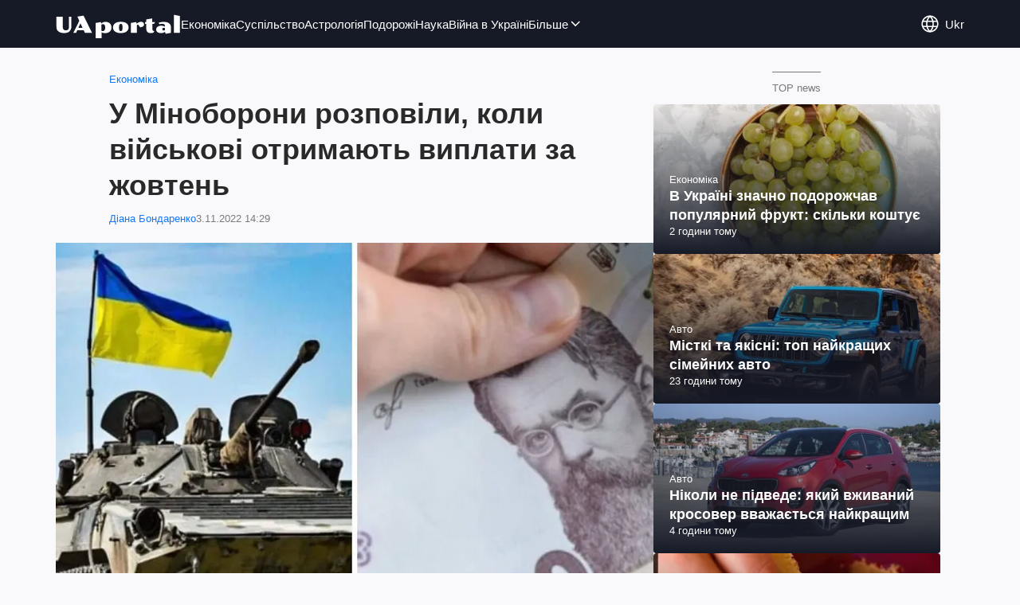

--- FILE ---
content_type: text/html; charset=utf-8
request_url: https://news.uaportal.com/ukr/section-news/news-v-minoboronyi-rasskazali-kogda-voennyie-poluchat-vyiplatyi-za-oktyabr-03-11-2022.html
body_size: 15655
content:
<!DOCTYPE html><html lang="uk"><head><meta charSet="utf-8"><meta name="viewport" content="width=device-width, initial-scale=1.0, maximum-scale=1"><meta name="theme-color" content="#161A26"><link rel="manifest" href="/manifest.json"><title>Зарплата військових - коли військовослужбовці отримають усі виплати</title><meta name="description" content="У четвер, 3 листопада, військові частини отримали щомісячне грошове забезпечення та додаткові виплати за службу під час воєнного стану. За планом дода"><meta name="news_keywords" content="Економіка,Зарплати,Війна"><meta name="author" content="Діана Бондаренко"><link rel="canonical" href="https://news.uaportal.com/ukr/section-news/news-v-minoboronyi-rasskazali-kogda-voennyie-poluchat-vyiplatyi-za-oktyabr-03-11-2022.html"><link rel="alternate" hrefLang="ru" href="https://news.uaportal.com/section-news/news-v-minoboronyi-rasskazali-kogda-voennyie-poluchat-vyiplatyi-za-oktyabr-03-11-2022.html"><link rel="alternate" hrefLang="uk" href="https://news.uaportal.com/ukr/section-news/news-v-minoboronyi-rasskazali-kogda-voennyie-poluchat-vyiplatyi-za-oktyabr-03-11-2022.html"><link rel="amphtml" href="https://news.uaportal.com/ukr/section-news/newsamp-v-minoboronyi-rasskazali-kogda-voennyie-poluchat-vyiplatyi-za-oktyabr-03-11-2022.html"><link rel="preload" as="image" imageSrcset="https://i.uaportal.com/news/2022/11/3/zsugroshkroazh.jpg?size=750x500 1000w, https://i.uaportal.com/news/2022/11/3/zsugroshkroazh.jpg?size=440x293 888w" imageSizes="(max-width: 887px) 888px,  				1000px"><meta property="og:type" content="article"><meta property="og:title" content="У Міноборони розповіли, коли військові отримають виплати за жовтень "><meta property="og:description" content="У Міноборони розповіли, коли військові отримають виплати за жовтень "><meta property="og:site_name" content="UA Portal News"><meta property="og:image" content="https://i.uaportal.com/news/2022/11/3/zsugroshkroazh.jpg?size=2010x1050"><meta property="og:image:type" content="image/jpg"><meta property="og:image:width" content="2010px"><meta property="og:image:height" content="1050px"><meta property="og:url" content="https://news.uaportal.com/ukr/section-news/news-v-minoboronyi-rasskazali-kogda-voennyie-poluchat-vyiplatyi-za-oktyabr-03-11-2022.html"><meta name="twitter:card" content="summary_large_image"><meta name="twitter:title" content="У Міноборони розповіли, коли військові отримають виплати за жовтень "><meta name="twitter:description" content="У четвер, 3 листопада, військові частини отримали щомісячне грошове забезпечення та додаткові виплати за службу під час воєнного стану. За планом дода"><meta name="twitter:image" content="https://i.uaportal.com/news/2022/11/3/zsugroshkroazh.jpg?size=2010x1050"><meta name="twitter:site" content="@uaport47842869"><meta name="twitter:dnt" content="on"><meta name="article:published_time" content="2022-11-03T12:29:00Z"><meta name="article:modified_time" content="2022-11-03T12:29:00Z"><meta name="article:section" content="Новини"><meta name="article:opinion" content="false"><meta name="article:author" content="Діана Бондаренко"><script type="application/ld+json">{"@context":"https://schema.org","@type":"BreadcrumbList","itemListElement":[{"@type":"ListItem","position":1,"item":{"@id":"https://news.uaportal.com/ukr/","name":"UA Portal"}},{"@type":"ListItem","position":2,"item":{"@id":"https://news.uaportal.com/ukr/section-news/","name":"Новини"}}]}</script><script type="application/ld+json">{"@context":"https://schema.org","@type":"NewsArticle","mainEntityOfPage":{"@type":"WebPage","@id":"https://news.uaportal.com/ukr/section-news/news-v-minoboronyi-rasskazali-kogda-voennyie-poluchat-vyiplatyi-za-oktyabr-03-11-2022.html"},"headline":"Зарплата військових - коли військовослужбовці отримають усі виплати","description":"У четвер, 3 листопада, військові частини отримали щомісячне грошове забезпечення та додаткові виплати за службу під час воєнного стану. За планом дода","url":"https://news.uaportal.com/ukr/section-news/news-v-minoboronyi-rasskazali-kogda-voennyie-poluchat-vyiplatyi-za-oktyabr-03-11-2022.html","image":[{"@type":"ImageObject","url":"https://i.uaportal.com/news/2022/11/3/zsugroshkroazh.jpg?size=1140x760","width":1140,"height":760},{"@type":"ImageObject","url":"https://i.uaportal.com/news/2022/11/3/zsugroshkroazh.jpg?size=750x500","width":750,"height":500},{"@type":"ImageObject","url":"https://i.uaportal.com/news/2022/11/3/zsugroshkroazh.jpg?size=360x240","width":360,"height":240},{"@type":"ImageObject","url":"https://i.uaportal.com/news/2022/11/3/zsugroshkroazh.jpg?size=2010x1050","width":2010,"height":1050},{"@type":"ImageObject","url":"https://i.uaportal.com/news/2022/11/3/zsugroshkroazh.jpg?size=750x393","width":750,"height":393},{"@type":"ImageObject","url":"https://i.uaportal.com/news/2022/11/3/zsugroshkroazh.jpg?size=370x194","width":370,"height":194}],"datePublished":"2022-11-03T12:29:00Z","dateModified":"2022-11-03T12:29:00Z","publisher":{"@type":"Organization","name":"UA Portal","logo":{"@type":"ImageObject","url":"https://cdn.uaportal.com/img/logo_uaportal.png","width":250,"height":60}},"articleSection":"Економіка","articleBody":"У четвер, 3 листопада, військові частини отримали щомісячне грошове забезпечення та додаткові виплати за службу під час воєнного стану. За планом додаткові виплати профінансують у другій декаді місяця.\nПро це повідомив спікер Міністерства оборони Олександр Мотузяник під час брифінгу в Military Media Center. За його словами, також підготували виплати &quot;бойових&quot; з розрахунку 100 тисяч гривень на місяць.\n&quot;Як тільки було підписано зміни до Державного бюджету, Міноборони оперативно профінансувало виплати грошового забезпечення військовослужбовців, які мали бути у жовтні за вересень. Усі вони здійснені у повному обсязі&quot;, – каже Олександр Мотузяник.\nВін зазначає, що вже військові частини у повному обсязі профінансовані щомісячним грошовим забезпеченням (посадовий оклад, за звання, за вислугу років), додатковими виплатами за службу під час воєнного стану (30 тисяч гривень на місяць) за жовтень. Незабаром ці кошти отримають бійці. Також уже підготували виплати бойових (100 тисяч гривень на місяць). Ці виплати будуть профінансовані тоді, коли Міноборони отримає необхідні документи від частин. Це відбувається у другій декаді листопада.\nНагадаємо, деяким військовослужбовцям могли затримати виплати зарплат. Це сталося через необхідність внесення змін до Держбюджету. Після виконання цієї процедури усі військові отримають свої виплати.\nБажаєте отримувати найактуальніші новини про війну та події в Україні – підписуйтесь на наш Телеграм-канал!","speakable":{"@type":"SpeakableSpecification","cssSelector":[".newsFull_title",".newsFull_body .newsFull_text"]},"alternativeHeadline":"Зарплата військових - коли військовослужбовці отримають усі виплати","copyrightYear":2022,"inLanguage":"uk","keywords":"Зарплати,Війна","author":[{"@type":"Person","name":"Діана Бондаренко","image":"https://i.uaportal.com/person/2022/10/4/photo2022-10-0419-30-39.jpg?size=1000x1000","url":"https://www.uaportal.com/ukr/person-diana-bondarenko.html","contactPoint":"+380445648872","email":"uuaportal@gmail.com","description":"Редактор, сторіс-мейкер, відеограф"}]}</script><script>var UaP_News_pageType = "News";</script><script>
                            var notsyCmd = window.notsyCmd || [];
                            notsyCmd.push(function (){
                                window.notsyInit({
                                "page":"article_desktop",
                                "targeting":[
                                    ["section", ["Новини", "Економіка"]],
                                    ["pageType", "News"],
                                    ["uap_variations", "B"],
                                ]
                                })
                            })
                            </script><link rel="dns-prefetch" href="//securepubads.g.doubleclick.net"><link rel="preconnect" href="//securepubads.g.doubleclick.net"><link rel="dns-prefetch" href="//cm.g.doubleclick.net"><link rel="preconnect" href="//cm.g.doubleclick.net"><link rel="preload" href="https://cdn.uaportal.com/commons/index.min.css?v=662314634" as="style"><link rel="preload" href="https://cdn.uaportal.com/commons/index.min.js?v=662314634" as="script"><link rel="preload" href="https://cdn.uaportal.com/libs/lazyLoaderImage/index.min.js?v=662314634" as="script"><link rel="preload" href="https://securepubads.g.doubleclick.net/tag/js/gpt.js" as="script"><link rel="alternate" type="application/rss+xml" title="UAportal" href="https://www.uaportal.com/ukr/api/news/out/rss/lastnews.xml"><link rel="shortcut icon" href="https://cdn.uaportal.com/img/favicons/favicon.ico" type="image/x-icon"><link rel="apple-touch-icon" href="https://cdn.uaportal.com/img/favicons/favicon-72x72.png"><link rel="apple-touch-icon" sizes="96x96" href="https://cdn.uaportal.com/img/favicons/favicon-96x96.png"><link rel="apple-touch-icon" sizes="120x120" href="https://cdn.uaportal.com/img/favicons/favicon-120x120.png"><link rel="apple-touch-icon" sizes="144x144" href="https://cdn.uaportal.com/img/favicons/favicon-144x144.png"><link rel="apple-touch-icon-precomposed" href="https://cdn.uaportal.com/img/favicons/favicon-72x72.png"><link rel="apple-touch-icon-precomposed" sizes="96x96" href="https://cdn.uaportal.com/img/favicons/favicon-96x96.png"><link rel="apple-touch-icon-precomposed" sizes="120x120" href="https://cdn.uaportal.com/img/favicons/favicon-120x120.png"><link rel="apple-touch-icon-precomposed" sizes="144x144" href="https://cdn.uaportal.com/img/favicons/favicon-144x144.png"><link rel="stylesheet" href="https://cdn.uaportal.com/commons/index.min.css?v=662314634"><script>var UaP_Core_language = "uk";var UaP_context = {"cookie":{"cookie":"","parsedCookie":{},"newCookie":{"uaportal_variation":{"value":"B","options":{"path":"/","max-age":604800,"domain":".uaportal.com"}}}},"user":null,"langCode":"uk","languages":[],"platform":"desktop","url":"https://news.uaportal.com/ukr/section-news/news-v-minoboronyi-rasskazali-kogda-voennyie-poluchat-vyiplatyi-za-oktyabr-03-11-2022.html","homeUrl":"https://news.uaportal.com/ukr/","defaultLangCode":"ru","isAmp":false,"domain":"news"};var UaP_Core_env = "production";</script><script>
                        let isAdsInited = false;

                        function checkScroll() {
                            if (isAdsInited) return;

                            if (window.scrollY > 100) {
                                const $notsy = document.createElement('script');
                                $notsy.src = 'https://cdn-b.notsy.io/upt/ym.js';
                                $notsy.async = true;
                                $notsy.charset = 'utf-8';
                                document.head.append($notsy);

                                const $adsense = document.createElement('script');
                                $adsense.src = 'https://pagead2.googlesyndication.com/pagead/js/adsbygoogle.js?client=ca-pub-8580774907347041';
                                $adsense.async = true;
                                $adsense.crossOrigin = 'anonymous';
                                $adsense.charset = 'utf-8';
                                document.head.append($adsense);

                                isAdsInited = true;
                                window.removeEventListener('scroll', checkScroll);
                            }
                        }

                        window.addEventListener('scroll', checkScroll);
                    </script><script async src="https://securepubads.g.doubleclick.net/tag/js/gpt.js"></script></head><body><noscript><iframe height="0" width="0" style="display:none;visibility:hidden" src="https://www.googletagmanager.com/ns.html?id=GTM-TT3B8D5"></iframe></noscript><header class="header"><div class="header_inner"><div class="header_leftCol"><a class="header_logo" href="https://www.uaportal.com/"><img class="header_logoImg" src="https://cdn.uaportal.com/img/logo_uaportal_white.svg" alt="UA Portal"></a><nav class="header_nav"><a href="https://news.uaportal.com/ukr/tag-ekonomika.html" class="header_navItem">Економіка<svg width="24" height="24" viewBox="0 0 24 24" fill="none" xmlns="http://www.w3.org/2000/svg"><rect x="8.63623" y="4" width="10.8859" height="2" rx="1" transform="rotate(45 8.63623 4)" fill="#292929"></rect><rect x="7.22168" y="18" width="10.8918" height="2" rx="1" transform="rotate(-45 7.22168 18)" fill="#292929"></rect></svg></a><a href="https://drevo.uaportal.com/ukr/tag-sotsium.html" class="header_navItem">Суспільство<svg width="24" height="24" viewBox="0 0 24 24" fill="none" xmlns="http://www.w3.org/2000/svg"><rect x="8.63623" y="4" width="10.8859" height="2" rx="1" transform="rotate(45 8.63623 4)" fill="#292929"></rect><rect x="7.22168" y="18" width="10.8918" height="2" rx="1" transform="rotate(-45 7.22168 18)" fill="#292929"></rect></svg></a><a href="https://drevo.uaportal.com/ukr/tag-astrologiya.html" class="header_navItem">Астрологія<svg width="24" height="24" viewBox="0 0 24 24" fill="none" xmlns="http://www.w3.org/2000/svg"><rect x="8.63623" y="4" width="10.8859" height="2" rx="1" transform="rotate(45 8.63623 4)" fill="#292929"></rect><rect x="7.22168" y="18" width="10.8918" height="2" rx="1" transform="rotate(-45 7.22168 18)" fill="#292929"></rect></svg></a><a href="https://www.uaportal.com/ukr/tag-puteshestviya.html" class="header_navItem">Подорожі<svg width="24" height="24" viewBox="0 0 24 24" fill="none" xmlns="http://www.w3.org/2000/svg"><rect x="8.63623" y="4" width="10.8859" height="2" rx="1" transform="rotate(45 8.63623 4)" fill="#292929"></rect><rect x="7.22168" y="18" width="10.8918" height="2" rx="1" transform="rotate(-45 7.22168 18)" fill="#292929"></rect></svg></a><a href="https://news.uaportal.com/ukr/tag-nauka.html" class="header_navItem">Наука<svg width="24" height="24" viewBox="0 0 24 24" fill="none" xmlns="http://www.w3.org/2000/svg"><rect x="8.63623" y="4" width="10.8859" height="2" rx="1" transform="rotate(45 8.63623 4)" fill="#292929"></rect><rect x="7.22168" y="18" width="10.8918" height="2" rx="1" transform="rotate(-45 7.22168 18)" fill="#292929"></rect></svg></a><a href="https://news.uaportal.com/ukr/tag-vojna-v-ukraine.html" class="header_navItem">Війна в Україні<svg width="24" height="24" viewBox="0 0 24 24" fill="none" xmlns="http://www.w3.org/2000/svg"><rect x="8.63623" y="4" width="10.8859" height="2" rx="1" transform="rotate(45 8.63623 4)" fill="#292929"></rect><rect x="7.22168" y="18" width="10.8918" height="2" rx="1" transform="rotate(-45 7.22168 18)" fill="#292929"></rect></svg></a><div class="header_navMore"><div class="more_btn">Більше<div class="more_btnIcon"><svg xmlns="http://www.w3.org/2000/svg" width="18" height="18" viewBox="0 0 18 18" fill="none"><rect x="15" y="6.47717" width="8.16444" height="1.5" rx="0.75" transform="rotate(135 15 6.47717)"></rect><rect x="4.5" y="5.41626" width="8.16884" height="1.5" rx="0.75" transform="rotate(45 4.5 5.41626)"></rect></svg></div></div><div class="header_navMoreList"><a href="https://news.uaportal.com/ukr/tag-shoubiz.html" class="header_navItem">Шоубіз<svg width="24" height="24" viewBox="0 0 24 24" fill="none" xmlns="http://www.w3.org/2000/svg"><rect x="8.63623" y="4" width="10.8859" height="2" rx="1" transform="rotate(45 8.63623 4)" fill="#292929"></rect><rect x="7.22168" y="18" width="10.8918" height="2" rx="1" transform="rotate(-45 7.22168 18)" fill="#292929"></rect></svg></a><a href="https://www.uaportal.com/ukr/tag-blogi.html" class="header_navItem">Блоги<svg width="24" height="24" viewBox="0 0 24 24" fill="none" xmlns="http://www.w3.org/2000/svg"><rect x="8.63623" y="4" width="10.8859" height="2" rx="1" transform="rotate(45 8.63623 4)" fill="#292929"></rect><rect x="7.22168" y="18" width="10.8918" height="2" rx="1" transform="rotate(-45 7.22168 18)" fill="#292929"></rect></svg></a><a href="https://news.uaportal.com/ukr/tag-astro.html" class="header_navItem">Гороскопи<svg width="24" height="24" viewBox="0 0 24 24" fill="none" xmlns="http://www.w3.org/2000/svg"><rect x="8.63623" y="4" width="10.8859" height="2" rx="1" transform="rotate(45 8.63623 4)" fill="#292929"></rect><rect x="7.22168" y="18" width="10.8918" height="2" rx="1" transform="rotate(-45 7.22168 18)" fill="#292929"></rect></svg></a><a href="https://www.uaportal.com/ukr/tag-kino.html" class="header_navItem">Розваги<svg width="24" height="24" viewBox="0 0 24 24" fill="none" xmlns="http://www.w3.org/2000/svg"><rect x="8.63623" y="4" width="10.8859" height="2" rx="1" transform="rotate(45 8.63623 4)" fill="#292929"></rect><rect x="7.22168" y="18" width="10.8918" height="2" rx="1" transform="rotate(-45 7.22168 18)" fill="#292929"></rect></svg></a><a href="https://news.uaportal.com/ukr/tag-retseptyi.html" class="header_navItem">Рецепти<svg width="24" height="24" viewBox="0 0 24 24" fill="none" xmlns="http://www.w3.org/2000/svg"><rect x="8.63623" y="4" width="10.8859" height="2" rx="1" transform="rotate(45 8.63623 4)" fill="#292929"></rect><rect x="7.22168" y="18" width="10.8918" height="2" rx="1" transform="rotate(-45 7.22168 18)" fill="#292929"></rect></svg></a><a href="https://news.uaportal.com/ukr/tag-lajfhaki.html" class="header_navItem">Лайфхаки<svg width="24" height="24" viewBox="0 0 24 24" fill="none" xmlns="http://www.w3.org/2000/svg"><rect x="8.63623" y="4" width="10.8859" height="2" rx="1" transform="rotate(45 8.63623 4)" fill="#292929"></rect><rect x="7.22168" y="18" width="10.8918" height="2" rx="1" transform="rotate(-45 7.22168 18)" fill="#292929"></rect></svg></a><a href="https://www.uaportal.com/ukr/tag-oruzhie-i-tehnika.html" class="header_navItem">Зброя та техніка<svg width="24" height="24" viewBox="0 0 24 24" fill="none" xmlns="http://www.w3.org/2000/svg"><rect x="8.63623" y="4" width="10.8859" height="2" rx="1" transform="rotate(45 8.63623 4)" fill="#292929"></rect><rect x="7.22168" y="18" width="10.8918" height="2" rx="1" transform="rotate(-45 7.22168 18)" fill="#292929"></rect></svg></a><a href="https://www.uaportal.com/ukr/tag-silyi-oboronyi-ukrainyi.html" class="header_navItem">Сили оборони України<svg width="24" height="24" viewBox="0 0 24 24" fill="none" xmlns="http://www.w3.org/2000/svg"><rect x="8.63623" y="4" width="10.8859" height="2" rx="1" transform="rotate(45 8.63623 4)" fill="#292929"></rect><rect x="7.22168" y="18" width="10.8918" height="2" rx="1" transform="rotate(-45 7.22168 18)" fill="#292929"></rect></svg></a><a href="https://drevo.uaportal.com/ukr/section-zhizn/" class="header_navItem">Життя<svg width="24" height="24" viewBox="0 0 24 24" fill="none" xmlns="http://www.w3.org/2000/svg"><rect x="8.63623" y="4" width="10.8859" height="2" rx="1" transform="rotate(45 8.63623 4)" fill="#292929"></rect><rect x="7.22168" y="18" width="10.8918" height="2" rx="1" transform="rotate(-45 7.22168 18)" fill="#292929"></rect></svg></a></div></div></nav></div><div class="header_rightCol"><div class="header_lang"><div class="header_langBtn"><div class="header_langBtnGlobus"><svg width="24" height="24" viewBox="0 0 24 24" fill="none" xmlns="http://www.w3.org/2000/svg"><path d="M21.235 8.77846C20.5657 6.86302 19.3173 5.20311 17.6628 4.02863C16.0083 2.85414 14.0294 2.22321 12.0004 2.22321C9.97143 2.22321 7.99263 2.85414 6.33809 4.02863C4.68356 5.20311 3.43519 6.86302 2.76587 8.77846M21.235 8.77846C21.587 9.78665 21.7782 10.8709 21.7782 11.9997C21.7794 13.0967 21.5958 14.186 21.235 15.222M21.235 8.77846H2.76587M2.76587 8.77846C2.40519 9.81408 2.22155 10.9031 2.22266 11.9997C2.22149 13.0967 2.40513 14.186 2.76587 15.222M21.235 15.222C20.5657 17.1374 19.3173 18.7974 17.6628 19.9718C16.0083 21.1463 14.0294 21.7773 12.0004 21.7773C9.97143 21.7773 7.99263 21.1463 6.33809 19.9718C4.68356 18.7974 3.43519 17.1374 2.76587 15.222M21.235 15.222H2.76587" stroke="currentColor" stroke-width="1.66667" stroke-linecap="round" stroke-linejoin="round"></path><path d="M11.9998 21.7778C17.3993 16.3783 17.3993 7.62174 11.9998 2.22223C6.60032 7.62174 6.60032 16.3783 11.9998 21.7778Z" stroke="currentColor" stroke-width="1.66667" stroke-linecap="round" stroke-linejoin="round"></path></svg></div><div class="header_langBtnCode">ukr</div></div><div class="header_langList"><div class="header_langItem"><a class="header_langLink" href="https://news.uaportal.com/section-news/news-v-minoboronyi-rasskazali-kogda-voennyie-poluchat-vyiplatyi-za-oktyabr-03-11-2022.html"></a><span>русский</span></div></div></div><button class="header_navBtn" type="button"><span class="header_navBtnLine"></span><span class="header_navBtnLine"></span><span class="header_navBtnLine"></span></button></div></div></header><main><div><div class="bannerAside --left"><aside class="banner --size_branding"><div class="UPT_FLOAT_160/UPT_FLOAT_160_L"></div></aside></div><script>var UaP_News_analytics = {"domain":"https://news.uaportal.com/ukr/","url":"news.uaportal.com/ukr/section-news/news-v-minoboronyi-rasskazali-kogda-voennyie-poluchat-vyiplatyi-za-oktyabr-03-11-2022.html","language":"uk","pageType":"News","platform":"desktop","authors":"","taggedAuthor":["Діана Бондаренко"],"importance":null,"newsId":30215,"newsTitle":"У Міноборони розповіли, коли військові отримають виплати за жовтень ","persons":[],"publishDate":"2022-11-03T12:29:00Z","section":"Новини","subsection":null,"tags":["Економіка","Зарплати","Війна"]};</script><div class="grid"><div class="grid_row"><div class="grid_col --noGap --d8 --m12"><main class="newsFull"><article><script class="jsonData" type="application/json">{"newsID":30215,"sectionID":1,"pseudoSectionID":980,"url":"https://news.uaportal.com/ukr/section-news/news-v-minoboronyi-rasskazali-kogda-voennyie-poluchat-vyiplatyi-za-oktyabr-03-11-2022.html","title":"Зарплата військових - коли військовослужбовці отримають усі виплати","platform":"desktop","langCode":"uk"}</script><header class="newsFull_header"><div class="newsFull_top"><a class="newsFull_section" href="https://news.uaportal.com/ukr/tag-ekonomika.html">Економіка</a></div><h1 class="newsFull_title">У Міноборони розповіли, коли військові отримають виплати за жовтень </h1><p class="newsFull_info"><a class="newsFull_author" href="https://www.uaportal.com/ukr/person-diana-bondarenko.html">Діана Бондаренко</a><time class="timeAgo" dateTime="2022-11-03T12:29:00Z">3.11.2022 14:29</time></p></header><div class="newsFull_body"><figure class="newsFull_imageWrap --main"><img class="newsFull_image" alt="У Міноборони розповіли, коли військові отримають виплати за жовтень " src="https://i.uaportal.com/news/2022/11/3/zsugroshkroazh.jpg?size=375x250" srcSet="https://i.uaportal.com/news/2022/11/3/zsugroshkroazh.jpg?size=750x500 1000w, https://i.uaportal.com/news/2022/11/3/zsugroshkroazh.jpg?size=440x293 888w" sizes="(max-width: 887px) 888px,                              1000px" fetchpriority="high"><figcaption>У листопаді військові отримають ''бойові'' за жовтень</figcaption></figure><div class="newsFull_text"><p>У четвер, 3 листопада, військові частини отримали щомісячне грошове забезпечення та додаткові виплати за службу під час воєнного стану. За планом додаткові виплати профінансують у другій декаді місяця.</p><aside class="banner --size_horizontal"><div class="UPT_ITA_336"></div></aside><p>Про це повідомив спікер Міністерства оборони Олександр Мотузяник під час брифінгу в Military Media Center. За його словами, також підготували виплати "бойових" з розрахунку 100 тисяч гривень на місяць.</p><p>"Як тільки було підписано зміни до Державного бюджету, Міноборони оперативно профінансувало виплати грошового забезпечення військовослужбовців, які мали бути у жовтні за вересень. Усі вони здійснені у повному обсязі", – каже Олександр Мотузяник.</p><p>Він зазначає, що вже військові частини у повному обсязі профінансовані щомісячним грошовим забезпеченням (посадовий оклад, за звання, за вислугу років), додатковими виплатами за службу під час воєнного стану (30 тисяч гривень на місяць) за жовтень. Незабаром ці кошти отримають бійці. Також уже підготували виплати бойових (100 тисяч гривень на місяць). Ці виплати будуть профінансовані тоді, коли Міноборони отримає необхідні документи від частин. Це відбувається у другій декаді листопада.</p><p>Нагадаємо, деяким військовослужбовцям могли <a href="https://news.uaportal.com/ukr/section-news/news-v-minoboronyi-obyasnili-pochemu-voennyim-zaderzhivayut-zarplatyi-29-10-2022.html" target="_blank" rel="nofollow">затримати виплати зарплат</a>. Це сталося через необхідність внесення змін до Держбюджету. Після виконання цієї процедури усі військові отримають свої виплати.</p><p><em><b>Бажаєте отримувати найактуальніші новини про війну та події в Україні – підписуйтесь на наш <a href="https://t.me/uaportal" target="_blank" rel="nofollow">Телеграм-канал</a>!</b></em></p><div class="banner --partnersMulti" lang="uk" data-id="1375695"><div class="idealmediaMulti"><div id="M838910ScriptRootC1375695"></div></div></div></div></div></article></main><div class="newsFullFooter"><aside><div class="groupTitleWrap"><h3 class="groupTitle">Читайте також</h3></div><article class="newsImg16x9"><a class="newsImg16x9_imgWrap" href="https://news.uaportal.com/ukr/section-news/news-uvelichatsya-li-tarifyi-na-kommunalku-s-1-fevralya-27-01-2026.html"><img class="lazyImg newsImg16x9_img" alt="Чи зростуть тарифи на комуналку з 1 лютого   " src="https://i.uaportal.com/news/2026/1/26/filestoragetemp-7.jpg?size=2010x1050" data-srcset="https://i.uaportal.com/news/2026/1/26/filestoragetemp-7.jpg?size=750x393 1000w, https://i.uaportal.com/news/2026/1/26/filestoragetemp-7.jpg?size=440x230 888w" srcSet="https://cdn.uaportal.com/img/lazy16x9.png" sizes="(max-width: 887px) 888px,                  1000px"></a><div class="newsImg16x9_info"><p class="newsImg16x9_section">Економіка</p><h3 class="newsImg16x9_title"><a href="https://news.uaportal.com/ukr/section-news/news-uvelichatsya-li-tarifyi-na-kommunalku-s-1-fevralya-27-01-2026.html" class="newsImg16x9_link">Чи зростуть тарифи на комуналку з 1 лютого   </a></h3><time class="timeAgo" dateTime="2026-01-27T08:30:00">8 годин тому</time></div></article></aside><div class="newsFullFooter_tagWrap"><a class="newsFullFooter_tag" href="https://news.uaportal.com/ukr/tag-ekonomika.html">Економіка</a><a class="newsFullFooter_tag" href="https://www.uaportal.com/ukr/tag-zarplatyi.html">Зарплати</a><a class="newsFullFooter_tag" href="https://www.uaportal.com/ukr/tag-vojna.html">Війна</a></div><nav class="breadcrumbs"><ol class="breadcrumbs_items"><li><a class="breadcrumbs_item --home" href="https://news.uaportal.com/ukr/"><img class="breadcrumbs_itemImg" src="https://cdn.uaportal.com/img/logo_uaportal.svg" alt="UA Portal" title="UA Portal"></a></li><li><a class="breadcrumbs_item --link" href="https://news.uaportal.com/ukr/section-news/">Новини</a></li></ol></nav></div><div class="endlessScroll_place"></div></div><aside class="grid_col  --d4 --m12 --min-gap"><div class="groupTitleWrap"><h3 class="groupTitle">TOP news</h3></div><article class="newsImg16x9"><a class="newsImg16x9_imgWrap" href="https://news.uaportal.com/ukr/section-news/news-v-ukraine-znachitelno-podorozhal-populyarnyij-frukt-skolko-stoit-27-01-2026.html"><img class="lazyImg newsImg16x9_img" alt="В Україні значно подорожчав популярний фрукт: скільки коштує   " src="https://i.uaportal.com/news/2026/1/27/freepikcom67480x270.jpg?size=2010x1050" data-srcset="https://i.uaportal.com/news/2026/1/27/freepikcom67480x270.jpg?size=370x194 1000w, https://i.uaportal.com/news/2026/1/27/freepikcom67480x270.jpg?size=335x175 888w" srcSet="https://cdn.uaportal.com/img/lazy16x9.png" sizes="(max-width: 887px) 888px,                  1000px"></a><div class="newsImg16x9_info"><p class="newsImg16x9_section">Економіка</p><h3 class="newsImg16x9_title"><a href="https://news.uaportal.com/ukr/section-news/news-v-ukraine-znachitelno-podorozhal-populyarnyij-frukt-skolko-stoit-27-01-2026.html" class="newsImg16x9_link">В Україні значно подорожчав популярний фрукт: скільки коштує   </a></h3><time class="timeAgo" dateTime="2026-01-27T13:47:00">2 години тому</time></div></article><article class="newsImg16x9"><a class="newsImg16x9_imgWrap" href="https://news.uaportal.com/ukr/section-news/news-vmestitelnyie-i-kachestvennyie-top-luchshih-semejnyih-avto-26-01-2026.html"><img class="lazyImg newsImg16x9_img" alt="Місткі та якісні: топ найкращих сімейних авто  " src="https://i.uaportal.com/news/2026/1/26/2025-june-wrangler-overview-hero-mobile.jpg?size=2010x1050" data-srcset="https://i.uaportal.com/news/2026/1/26/2025-june-wrangler-overview-hero-mobile.jpg?size=370x194 1000w, https://i.uaportal.com/news/2026/1/26/2025-june-wrangler-overview-hero-mobile.jpg?size=335x175 888w" srcSet="https://cdn.uaportal.com/img/lazy16x9.png" sizes="(max-width: 887px) 888px,                  1000px"></a><div class="newsImg16x9_info"><p class="newsImg16x9_section">Авто</p><h3 class="newsImg16x9_title"><a href="https://news.uaportal.com/ukr/section-news/news-vmestitelnyie-i-kachestvennyie-top-luchshih-semejnyih-avto-26-01-2026.html" class="newsImg16x9_link">Місткі та якісні: топ найкращих сімейних авто  </a></h3><time class="timeAgo" dateTime="2026-01-26T16:45:00">23 години тому</time></div></article><article class="newsImg16x9"><a class="newsImg16x9_imgWrap" href="https://news.uaportal.com/ukr/section-news/news-nikogda-ne-podvedet-kakoj-poderzhannyij-krossover-schitaetsya-luchshim-27-01-2026.html"><img class="lazyImg newsImg16x9_img" alt="Ніколи не підведе: який вживаний кросовер вважається найкращим   " src="https://i.uaportal.com/news/2026/1/27/1400x936.jpg?size=2010x1050" data-srcset="https://i.uaportal.com/news/2026/1/27/1400x936.jpg?size=370x194 1000w, https://i.uaportal.com/news/2026/1/27/1400x936.jpg?size=335x175 888w" srcSet="https://cdn.uaportal.com/img/lazy16x9.png" sizes="(max-width: 887px) 888px,                  1000px"></a><div class="newsImg16x9_info"><p class="newsImg16x9_section">Авто</p><h3 class="newsImg16x9_title"><a href="https://news.uaportal.com/ukr/section-news/news-nikogda-ne-podvedet-kakoj-poderzhannyij-krossover-schitaetsya-luchshim-27-01-2026.html" class="newsImg16x9_link">Ніколи не підведе: який вживаний кросовер вважається найкращим   </a></h3><time class="timeAgo" dateTime="2026-01-27T12:39:09">4 години тому</time></div></article><article class="newsImg16x9"><a class="newsImg16x9_imgWrap" href="https://life-ukr.uaportal.com/section-lifestyle/news-samyij-vkusnyij-pashtet-iz-kurinoj-pecheni-26-01-2026.html"><img class="lazyImg newsImg16x9_img" alt="Найсмачніший паштет з курячої печінки" src="https://i.uaportal.com/news/2026/1/26/screenshot91.png?size=2010x1050" data-srcset="https://i.uaportal.com/news/2026/1/26/screenshot91.png?size=370x194 1000w, https://i.uaportal.com/news/2026/1/26/screenshot91.png?size=335x175 888w" srcSet="https://cdn.uaportal.com/img/lazy16x9.png" sizes="(max-width: 887px) 888px,                  1000px"></a><div class="newsImg16x9_info"><p class="newsImg16x9_section">Рецепти</p><h3 class="newsImg16x9_title"><a href="https://life-ukr.uaportal.com/section-lifestyle/news-samyij-vkusnyij-pashtet-iz-kurinoj-pecheni-26-01-2026.html" class="newsImg16x9_link">Найсмачніший паштет з курячої печінки</a></h3><figure class="previewAuthor"><a class="previewAuthor_link" href="https://www.uaportal.com/ukr/person-vladimir-yaroslavskij.html"><img class="lazyImg previewAuthor_img" alt="Володимир Ярославський" src="https://i.uaportal.com/person/2024/2/2/vladimiryaroslavskij.jpg?size=1000x1000" data-srcset="https://i.uaportal.com/person/2024/2/2/vladimiryaroslavskij.jpg?size=140x140 1000w" srcSet="https://cdn.uaportal.com/img/lazy1x1.png" sizes="(max-width: 887px) 888px,                  1000px"><div class="previewAuthor_info"><div class="previewAuthor_nameAndTimeAgo"><figcaption class="name"><cite>Володимир Ярославський</cite></figcaption><time class="timeAgo" dateTime="2026-01-26T23:22:47">17 годин тому</time></div><div class="previewAuthor_jobTitle">Шеф-кухар</div></div></a></figure></div></article><article class="newsImg16x9"><a class="newsImg16x9_imgWrap" href="https://news.uaportal.com/ukr/section-news/news-ozhidaetsya-magnitnaya-burya-urovnya-g1-prognoz-na-27-yanvarya-27-01-2026.html"><img class="lazyImg newsImg16x9_img" alt="Очікується магнітна буря рівня G1: прогноз на 27 січня   " src="https://i.uaportal.com/news/2026/1/27/filestoragetemp-3.jpg?size=2010x1050" data-srcset="https://i.uaportal.com/news/2026/1/27/filestoragetemp-3.jpg?size=370x194 1000w, https://i.uaportal.com/news/2026/1/27/filestoragetemp-3.jpg?size=335x175 888w" srcSet="https://cdn.uaportal.com/img/lazy16x9.png" sizes="(max-width: 887px) 888px,                  1000px"></a><div class="newsImg16x9_info"><p class="newsImg16x9_section">Соціум</p><h3 class="newsImg16x9_title"><a href="https://news.uaportal.com/ukr/section-news/news-ozhidaetsya-magnitnaya-burya-urovnya-g1-prognoz-na-27-yanvarya-27-01-2026.html" class="newsImg16x9_link">Очікується магнітна буря рівня G1: прогноз на 27 січня   </a></h3><time class="timeAgo" dateTime="2026-01-27T11:35:00">5 годин тому</time></div></article><article class="newsImg16x9"><a class="newsImg16x9_imgWrap" href="https://news.uaportal.com/ukr/section-news/news-mokryij-sneg-i-do-9-gradusov-tepla-prognoz-pogodyi-v-ukraine-na-28-yanvarya-27-01-2026.html"><img class="lazyImg newsImg16x9_img" alt="Мокрий сніг та до 9 градусів тепла: прогноз погоди в Україні на 28 січня " src="https://i.uaportal.com/news/2026/1/27/filestoragetemp-2.jpg?size=2010x1050" data-srcset="https://i.uaportal.com/news/2026/1/27/filestoragetemp-2.jpg?size=370x194 1000w, https://i.uaportal.com/news/2026/1/27/filestoragetemp-2.jpg?size=335x175 888w" srcSet="https://cdn.uaportal.com/img/lazy16x9.png" sizes="(max-width: 887px) 888px,                  1000px"></a><div class="newsImg16x9_info"><p class="newsImg16x9_section">Соціум</p><h3 class="newsImg16x9_title"><a href="https://news.uaportal.com/ukr/section-news/news-mokryij-sneg-i-do-9-gradusov-tepla-prognoz-pogodyi-v-ukraine-na-28-yanvarya-27-01-2026.html" class="newsImg16x9_link">Мокрий сніг та до 9 градусів тепла: прогноз погоди в Україні на 28 січня </a></h3><time class="timeAgo" dateTime="2026-01-27T13:43:50">3 години тому</time></div></article><div class="newsPage-sticky"><article class="newsImg16x9"><a class="newsImg16x9_imgWrap" href="https://www.uaportal.com/ukr/section-mixed/news-tramp-reshaet-uravnenie-terroristyi-i-zalozhniki-26-01-2026.html"><img class="lazyImg newsImg16x9_img" alt="Трамп вирішує рівняння &#039;терористи та заручники&#039;" src="https://i.uaportal.com/news/2026/1/26/filestoragenewsimages-13.jpg?size=2010x1050" data-srcset="https://i.uaportal.com/news/2026/1/26/filestoragenewsimages-13.jpg?size=370x194 1000w, https://i.uaportal.com/news/2026/1/26/filestoragenewsimages-13.jpg?size=335x175 888w" srcSet="https://cdn.uaportal.com/img/lazy16x9.png" sizes="(max-width: 887px) 888px,                  1000px"></a><div class="newsImg16x9_info"><p class="newsImg16x9_section">Політика</p><h3 class="newsImg16x9_title"><a href="https://www.uaportal.com/ukr/section-mixed/news-tramp-reshaet-uravnenie-terroristyi-i-zalozhniki-26-01-2026.html" class="newsImg16x9_link">Трамп вирішує рівняння "терористи та заручники"</a></h3><figure class="previewAuthor"><a class="previewAuthor_link" href="https://www.uaportal.com/ukr/person-sergej-klimovskij.html"><img class="lazyImg previewAuthor_img" alt="Сергій Климовський" src="https://i.uaportal.com/person/2024/1/19/screenshot-21.png?size=1000x1000" data-srcset="https://i.uaportal.com/person/2024/1/19/screenshot-21.png?size=140x140 1000w" srcSet="https://cdn.uaportal.com/img/lazy1x1.png" sizes="(max-width: 887px) 888px,                  1000px"><div class="previewAuthor_info"><div class="previewAuthor_nameAndTimeAgo"><figcaption class="name"><cite>Сергій Климовський</cite></figcaption><time class="timeAgo" dateTime="2026-01-26T17:40:00">23 години тому</time></div><div class="previewAuthor_jobTitle">Історик</div></div></a></figure></div></article><article class="newsImg16x9"><a class="newsImg16x9_imgWrap" href="https://www.uaportal.com/ukr/section-mixed/news-rf-gotovit-prodolzhenie-terrora-protiv-grazhdanskogo-naseleniya-kogda-novyij-udar-26-01-2026.html"><img class="lazyImg newsImg16x9_img" alt="РФ готує продовження терору проти цивільного населення: коли новий удар" src="https://i.uaportal.com/news/2026/1/26/img6290.jpeg?size=2010x1050" data-srcset="https://i.uaportal.com/news/2026/1/26/img6290.jpeg?size=370x194 1000w, https://i.uaportal.com/news/2026/1/26/img6290.jpeg?size=335x175 888w" srcSet="https://cdn.uaportal.com/img/lazy16x9.png" sizes="(max-width: 887px) 888px,                  1000px"></a><div class="newsImg16x9_info"><p class="newsImg16x9_section">Війна в Україні</p><h3 class="newsImg16x9_title"><a href="https://www.uaportal.com/ukr/section-mixed/news-rf-gotovit-prodolzhenie-terrora-protiv-grazhdanskogo-naseleniya-kogda-novyij-udar-26-01-2026.html" class="newsImg16x9_link">РФ готує продовження терору проти цивільного населення: коли новий удар</a></h3><figure class="previewAuthor"><a class="previewAuthor_link" href="https://www.uaportal.com/ukr/person-aleksandr-kovalenko.html"><img class="lazyImg previewAuthor_img" alt="Олександр Коваленко" src="https://i.uaportal.com/person/2023/1/22/photo2019-07-0509-21-21.jpg?size=1000x1000" data-srcset="https://i.uaportal.com/person/2023/1/22/photo2019-07-0509-21-21.jpg?size=140x140 1000w" srcSet="https://cdn.uaportal.com/img/lazy1x1.png" sizes="(max-width: 887px) 888px,                  1000px"><div class="previewAuthor_info"><div class="previewAuthor_nameAndTimeAgo"><figcaption class="name"><cite>Олександр Коваленко</cite></figcaption><time class="timeAgo" dateTime="2026-01-26T20:54:00">19 годин тому</time></div><div class="previewAuthor_jobTitle">Військово-політичний оглядач групи "Інформаційний спротив"</div></div></a></figure></div></article></div></aside></div><div class="grid_row"><aside class="grid_col"><div class="grid --inner"><h2 class="grid_title">Інші новини</h2><div class="grid_row"><div class="grid_col  --d12"><article class="newsImg21x8"><a class="newsImg21x8_imgWrap" href="https://news.uaportal.com/ukr/section-news/news-do-1300-griven-kompensatsii-za-kommunalku-kakaya-kategoriya-ukraintsev-mozhet-poluchit-27-01-2026.html"><img class="lazyImg newsImg21x8_img" alt="До 1300 гривень компенсації за комуналку: яка категорія українців може отримати   " src="https://i.uaportal.com/news/2026/1/27/filestoragetemp-7.jpg?size=1140x435" data-srcset="https://i.uaportal.com/news/2026/1/27/filestoragetemp-7.jpg?size=1140x435 1000w, https://i.uaportal.com/news/2026/1/27/filestoragetemp-7.jpg?size=760x290 888w" srcSet="https://cdn.uaportal.com/img/lazy21x8.png 888w, https://cdn.uaportal.com/img/lazy3x2.png 100w" sizes="(max-width: 887px) 888px,                  1000px"></a><div class="newsImg21x8_info"><p class="newsImg21x8_section">Економіка</p><h3 class="newsImg21x8_title"><a href="https://news.uaportal.com/ukr/section-news/news-do-1300-griven-kompensatsii-za-kommunalku-kakaya-kategoriya-ukraintsev-mozhet-poluchit-27-01-2026.html" class="newsImg21x8_link">До 1300 гривень компенсації за комуналку: яка категорія українців може отримати   </a></h3><time class="timeAgo" dateTime="2026-01-27T14:20:00">2 години тому</time></div></article></div><div class="grid_col  --d4 --t6 --m12"><article class="newsImgText3x2"><a class="newsImgText3x2_imgWrap" href="https://news.uaportal.com/ukr/section-news/news-rossijskaya-armiya-atakovala-na-odessu-ranenyi-pod-zavalami-mogut-nahoditsya-lyudi-foto-27-01-2026.html"><img class="lazyImg newsImgText3x2_img" alt="Російська армія атакувала на Одесу: є поранені, під завалами можуть перебувати люди (фото)  " src="https://i.uaportal.com/news/2026/1/27/photo2026-01-2710-05-43.jpg?size=1125x750" data-srcset="https://i.uaportal.com/news/2026/1/27/photo2026-01-2710-05-43.jpg?size=360x240 1000w, https://i.uaportal.com/news/2026/1/27/photo2026-01-2710-05-43.jpg?size=370x246 888w" srcSet="https://cdn.uaportal.com/img/lazy3x2.png" sizes="(max-width: 887px) 888px,                  1000px"></a><div class="newsImgText3x2_info"><p class="newsImgText3x2_section">Війна в Україні</p><h3 class="newsImgText3x2_title"><a href="https://news.uaportal.com/ukr/section-news/news-rossijskaya-armiya-atakovala-na-odessu-ranenyi-pod-zavalami-mogut-nahoditsya-lyudi-foto-27-01-2026.html" class="newsImgText3x2_link">Російська армія атакувала на Одесу: є поранені, під завалами можуть перебувати люди (фото)  </a></h3><time class="timeAgo" dateTime="2026-01-27T09:10:00">7 годин тому</time></div></article></div><div class="grid_col  --d4 --t6 --m12"><article class="newsImgText3x2"><a class="newsImgText3x2_imgWrap" href="https://news.uaportal.com/ukr/section-news/news-chto-takoe-podemnaya-pomosch-dlya-voennosluzhaschih-i-kak-ee-poluchit-27-01-2026.html"><img class="lazyImg newsImgText3x2_img" alt="Що таке підйомна допомога для військовослужбовців та як її отримати " src="https://i.uaportal.com/news/2026/1/26/filestoragetemp-6.jpg?size=1125x750" data-srcset="https://i.uaportal.com/news/2026/1/26/filestoragetemp-6.jpg?size=360x240 1000w, https://i.uaportal.com/news/2026/1/26/filestoragetemp-6.jpg?size=370x246 888w" srcSet="https://cdn.uaportal.com/img/lazy3x2.png" sizes="(max-width: 887px) 888px,                  1000px"></a><div class="newsImgText3x2_info"><p class="newsImgText3x2_section">Економіка</p><h3 class="newsImgText3x2_title"><a href="https://news.uaportal.com/ukr/section-news/news-chto-takoe-podemnaya-pomosch-dlya-voennosluzhaschih-i-kak-ee-poluchit-27-01-2026.html" class="newsImgText3x2_link">Що таке підйомна допомога для військовослужбовців та як її отримати </a></h3><time class="timeAgo" dateTime="2026-01-27T07:30:00">9 годин тому</time></div></article></div><div class="grid_col  --d4 --t6 --m12"><article class="newsImgText3x2"><a class="newsImgText3x2_imgWrap" href="https://life-ukr.uaportal.com/section-life/news-kak-uberech-lapyi-sobaki-ot-zamerzaniya-i-vozdejstviya-protivogololednoj-smesi-sovetyi-veterinara-27-01-2026.html"><img class="lazyImg newsImgText3x2_img" alt="Як вберегти лапи собаки від замерзання та впливу протиожеледної суміші: поради ветеринара   " src="https://i.uaportal.com/news/2026/1/27/shotblackhovawartdogwinter1816244414440e3e3267befc68c6873c62181b907c24.jpg?size=1125x750" data-srcset="https://i.uaportal.com/news/2026/1/27/shotblackhovawartdogwinter1816244414440e3e3267befc68c6873c62181b907c24.jpg?size=360x240 1000w, https://i.uaportal.com/news/2026/1/27/shotblackhovawartdogwinter1816244414440e3e3267befc68c6873c62181b907c24.jpg?size=370x246 888w" srcSet="https://cdn.uaportal.com/img/lazy3x2.png" sizes="(max-width: 887px) 888px,                  1000px"></a><div class="newsImgText3x2_info"><p class="newsImgText3x2_section">Соціум</p><h3 class="newsImgText3x2_title"><a href="https://life-ukr.uaportal.com/section-life/news-kak-uberech-lapyi-sobaki-ot-zamerzaniya-i-vozdejstviya-protivogololednoj-smesi-sovetyi-veterinara-27-01-2026.html" class="newsImgText3x2_link">Як вберегти лапи собаки від замерзання та впливу протиожеледної суміші: поради ветеринара   </a></h3><time class="timeAgo" dateTime="2026-01-27T15:29:00">1 година тому</time></div></article></div><aside class="banner --size_horizontal"><div class="UPT_ITC_970"></div></aside><div class="grid_col  --d4 --t6 --m12"><article class="newsImg1x1"><a class="newsImg1x1_imgWrap" href="https://news.uaportal.com/ukr/section-news/news-iz-za-obryivov-i-obledenenij-linij-peredach-zaderzhivaetsya-ryad-poezdov-kakoe-raspisanie-dvizheniya-27-01-2026.html"><img class="lazyImg newsImg1x1_img" alt="Через обриви та обледеніння ліній передач затримується низка потягів: який розклад руху   " src="https://i.uaportal.com/news/2026/1/27/poyizdvagongettyimages1760203791007650a1b8caed1b600df6bd5616b4c7480x27.jpg?size=1005x1005" data-srcset="https://i.uaportal.com/news/2026/1/27/poyizdvagongettyimages1760203791007650a1b8caed1b600df6bd5616b4c7480x27.jpg?size=360x360 1000w, https://i.uaportal.com/news/2026/1/27/poyizdvagongettyimages1760203791007650a1b8caed1b600df6bd5616b4c7480x27.jpg?size=370x370 888w" srcSet="https://cdn.uaportal.com/img/lazy1x1.png" sizes="(max-width: 887px) 888px,                  1000px"></a><div class="newsImg1x1_info"><p class="newsImg1x1_section">Соціум</p><h3 class="newsImg1x1_title"><a href="https://news.uaportal.com/ukr/section-news/news-iz-za-obryivov-i-obledenenij-linij-peredach-zaderzhivaetsya-ryad-poezdov-kakoe-raspisanie-dvizheniya-27-01-2026.html" class="newsImg1x1_link">Через обриви та обледеніння ліній передач затримується низка потягів: який розклад руху   </a></h3><time class="timeAgo" dateTime="2026-01-27T10:03:00">6 годин тому</time></div></article></div><div class="grid_col  --d4 --t6 --m12 --fullheight-on-tablet"><div class="grid_row"><div class="grid_col  --d12"><article class="newsText"><p class="newsText_section">Війна в Україні</p><h3 class="newsText_title"><a href="https://news.uaportal.com/ukr/section-news/news-ukraintsyi-s-kakoj-gruppoj-invalidnosti-poluchat-otsrochku-ot-mobilizatsii-v-2026-godu-26-01-2026.html" class="newsText_link">Українці з групою інвалідністю отримають відстрочку від мобілізації у 2026 році: кого стосується  </a></h3><time class="timeAgo" dateTime="2026-01-26T15:26:00">Вчора</time></article></div></div><div class="grid_row"><div class="grid_col  --d12"><article class="newsText"><p class="newsText_section">Економіка</p><h3 class="newsText_title"><a href="https://news.uaportal.com/ukr/section-news/news-v-ukraine-podeshevel-populyarnyij-produkt-kakaya-tsena-26-01-2026.html" class="newsText_link">В Україні подешевшав популярний продукт: яка ціна   </a></h3><time class="timeAgo" dateTime="2026-01-26T14:20:00">Вчора</time></article></div></div></div><div class="grid_col  --d4 --t12 --m12 --row-on-tablet"><div class="grid_row"><div class="grid_col  --d12"><article class="newsText"><p class="newsText_section">Соціум</p><h3 class="newsText_title"><a href="https://news.uaportal.com/ukr/section-news/news-sledite-za-samochuvstviem-prognoz-geomagnitnoj-aktivnosti-na-26-yanvarya-26-01-2026.html" class="newsText_link">Слідкуйте за самопочуттям: прогноз геомагнітної активності на 26 січня </a></h3><time class="timeAgo" dateTime="2026-01-26T13:14:00">Вчора</time></article></div></div><div class="grid_row"><div class="grid_col  --d12"><article class="newsText"><p class="newsText_section">Соціум</p><h3 class="newsText_title"><a href="https://news.uaportal.com/ukr/section-news/news-sinoptiki-prognoziruyut-oschutimoe-poholodanie-kogda-zhdat-26-01-2026.html" class="newsText_link">Синоптики прогнозують відчутне похолодання: коли очікувати </a></h3><time class="timeAgo" dateTime="2026-01-26T12:10:00">Вчора</time></article></div></div></div><div class="grid_col  --d6 --m12"><article class="newsImg16x9"><a class="newsImg16x9_imgWrap" href="https://news.uaportal.com/ukr/section-news/news-v-ssha-iz-za-snezhnoj-buri-razbilsya-biznes-samolet-na-bortu-nahodilis-8-chelovek-26-01-2026.html"><img class="lazyImg newsImg16x9_img" alt="У США через снігову бурю розбився бізнес-літак: на борту перебувало 8 людей " src="https://i.uaportal.com/news/2026/1/26/filestoragetemp-1.jpg?size=2010x1050" data-srcset="https://i.uaportal.com/news/2026/1/26/filestoragetemp-1.jpg?size=555x290 1000w, https://i.uaportal.com/news/2026/1/26/filestoragetemp-1.jpg?size=370x194 888w" srcSet="https://cdn.uaportal.com/img/lazy16x9.png" sizes="(max-width: 887px) 888px,                  1000px"></a><div class="newsImg16x9_info"><p class="newsImg16x9_section">Соціум</p><h3 class="newsImg16x9_title"><a href="https://news.uaportal.com/ukr/section-news/news-v-ssha-iz-za-snezhnoj-buri-razbilsya-biznes-samolet-na-bortu-nahodilis-8-chelovek-26-01-2026.html" class="newsImg16x9_link">У США через снігову бурю розбився бізнес-літак: на борту перебувало 8 людей </a></h3><time class="timeAgo" dateTime="2026-01-26T11:06:00">Вчора</time></div></article></div><div class="grid_col  --d6 --m12"><article class="newsImg16x9"><a class="newsImg16x9_imgWrap" href="https://news.uaportal.com/ukr/section-news/news-dronyi-atakovali-russkij-slavyansk-na-kubani-pyilal-npz-foto-video-26-01-2026.html"><img class="lazyImg newsImg16x9_img" alt="Дрони атакували російський Словʼянськ-на-Кубані: палав НПЗ (фото, відео)  " src="https://i.uaportal.com/news/2026/1/26/images.jpg?size=2010x1050" data-srcset="https://i.uaportal.com/news/2026/1/26/images.jpg?size=555x290 1000w, https://i.uaportal.com/news/2026/1/26/images.jpg?size=370x194 888w" srcSet="https://cdn.uaportal.com/img/lazy16x9.png" sizes="(max-width: 887px) 888px,                  1000px"></a><div class="newsImg16x9_info"><p class="newsImg16x9_section">Війна в Україні</p><h3 class="newsImg16x9_title"><a href="https://news.uaportal.com/ukr/section-news/news-dronyi-atakovali-russkij-slavyansk-na-kubani-pyilal-npz-foto-video-26-01-2026.html" class="newsImg16x9_link">Дрони атакували російський Словʼянськ-на-Кубані: палав НПЗ (фото, відео)  </a></h3><time class="timeAgo" dateTime="2026-01-26T10:05:00">Вчора</time></div></article></div><div class="grid_col  --d12"><article class="newsImg21x8"><a class="newsImg21x8_imgWrap" href="https://news.uaportal.com/ukr/section-news/news-zajmet-bolee-6-minut-priblizhaetsya-samoe-dlinnoe-zatmenie-solntsa-26-01-2026.html"><img class="lazyImg newsImg21x8_img" alt="Триватиме понад 6 хвилин: найближається найдовше затемнення Сонця  " src="https://i.uaportal.com/news/2026/1/26/filestoragetemp-5.jpg?size=1140x435" data-srcset="https://i.uaportal.com/news/2026/1/26/filestoragetemp-5.jpg?size=1140x435 1000w, https://i.uaportal.com/news/2026/1/26/filestoragetemp-5.jpg?size=760x290 888w" srcSet="https://cdn.uaportal.com/img/lazy21x8.png 888w, https://cdn.uaportal.com/img/lazy3x2.png 100w" sizes="(max-width: 887px) 888px,                  1000px"></a><div class="newsImg21x8_info"><p class="newsImg21x8_section">Соціум</p><h3 class="newsImg21x8_title"><a href="https://news.uaportal.com/ukr/section-news/news-zajmet-bolee-6-minut-priblizhaetsya-samoe-dlinnoe-zatmenie-solntsa-26-01-2026.html" class="newsImg21x8_link">Триватиме понад 6 хвилин: найближається найдовше затемнення Сонця  </a></h3><time class="timeAgo" dateTime="2026-01-26T09:38:43">Вчора</time></div></article></div><aside class="banner --size_horizontal"><div class="UPT_ITC_970"></div></aside><div class="grid_col  --d4 --t6 --m12"><article class="newsImgText3x2"><a class="newsImgText3x2_imgWrap" href="https://news.uaportal.com/ukr/section-news/news-vblizi-filippin-zatonul-parom-pogibli-15-chelovek-foto-26-01-2026.html"><img class="lazyImg newsImgText3x2_img" alt="Поблизу Філіппін затонув паром: загинули 15 людей (фото)" src="https://i.uaportal.com/news/2026/1/26/filestoragetemp.jpg?size=1125x750" data-srcset="https://i.uaportal.com/news/2026/1/26/filestoragetemp.jpg?size=360x240 1000w, https://i.uaportal.com/news/2026/1/26/filestoragetemp.jpg?size=370x246 888w" srcSet="https://cdn.uaportal.com/img/lazy3x2.png" sizes="(max-width: 887px) 888px,                  1000px"></a><div class="newsImgText3x2_info"><p class="newsImgText3x2_section">Соціум</p><h3 class="newsImgText3x2_title"><a href="https://news.uaportal.com/ukr/section-news/news-vblizi-filippin-zatonul-parom-pogibli-15-chelovek-foto-26-01-2026.html" class="newsImgText3x2_link">Поблизу Філіппін затонув паром: загинули 15 людей (фото)</a></h3><time class="timeAgo" dateTime="2026-01-26T09:10:00">Вчора</time></div></article></div><div class="grid_col  --d4 --t6 --m12"><article class="newsImgText3x2"><a class="newsImgText3x2_imgWrap" href="https://www.uaportal.com/ukr/section-mixed/news-a-gde-nashi-udaryi-po-energetike-rf-25-01-2026.html"><img class="lazyImg newsImgText3x2_img" alt="А де наші удари по енергетиці РФ?" src="https://i.uaportal.com/news/2026/1/25/215222-1large.jpg?size=1125x750" data-srcset="https://i.uaportal.com/news/2026/1/25/215222-1large.jpg?size=360x240 1000w, https://i.uaportal.com/news/2026/1/25/215222-1large.jpg?size=370x246 888w" srcSet="https://cdn.uaportal.com/img/lazy3x2.png" sizes="(max-width: 887px) 888px,                  1000px"></a><div class="newsImgText3x2_info"><p class="newsImgText3x2_section">Політика</p><h3 class="newsImgText3x2_title"><a href="https://www.uaportal.com/ukr/section-mixed/news-a-gde-nashi-udaryi-po-energetike-rf-25-01-2026.html" class="newsImgText3x2_link">А де наші удари по енергетиці РФ?</a></h3><figure class="previewAuthor --accentName"><a class="previewAuthor_link" href="https://www.uaportal.com/ukr/person-petr-oleschuk.html"><img class="lazyImg previewAuthor_img" alt="Петро Олещук" src="https://i.uaportal.com/person/2024/4/11/91tn.jpg?size=1000x1000" data-srcset="https://i.uaportal.com/person/2024/4/11/91tn.jpg?size=140x140 1000w" srcSet="https://cdn.uaportal.com/img/lazy1x1.png" sizes="(max-width: 887px) 888px,                  1000px"><div class="previewAuthor_info"><div class="previewAuthor_nameAndTimeAgo"><figcaption class="name"><cite>Петро Олещук</cite></figcaption><time class="timeAgo" dateTime="2026-01-25T20:58:00">Вчора</time></div><div class="previewAuthor_jobTitle">Політолог</div></div></a></figure></div></article></div><div class="grid_col  --d4 --t6 --m12"><article class="newsImg1x1"><a class="newsImg1x1_imgWrap" href="https://www.uaportal.com/ukr/section-mixed/news-esli-myi-ne-budem-v-evrope-to-rano-ili-pozdno-myi-budem-v-rossii-25-01-2026.html"><img class="lazyImg newsImg1x1_img" alt="Якщо ми не будемо в Європі, то рано чи пізно ми будемо у Росії" src="https://i.uaportal.com/news/2026/1/25/filestoragenewsimages-14.jpg?size=1005x1005" data-srcset="https://i.uaportal.com/news/2026/1/25/filestoragenewsimages-14.jpg?size=360x360 1000w, https://i.uaportal.com/news/2026/1/25/filestoragenewsimages-14.jpg?size=370x370 888w" srcSet="https://cdn.uaportal.com/img/lazy1x1.png" sizes="(max-width: 887px) 888px,                  1000px"></a><div class="newsImg1x1_info"><p class="newsImg1x1_section">Політика</p><h3 class="newsImg1x1_title"><a href="https://www.uaportal.com/ukr/section-mixed/news-esli-myi-ne-budem-v-evrope-to-rano-ili-pozdno-myi-budem-v-rossii-25-01-2026.html" class="newsImg1x1_link">Якщо ми не будемо в Європі, то рано чи пізно ми будемо у Росії</a></h3><figure class="previewAuthor"><a class="previewAuthor_link" href="https://www.uaportal.com/ukr/person-vitalij-portnikov.html"><img class="lazyImg previewAuthor_img" alt="Віталій Портніков" src="https://i.uaportal.com/person/2024/1/19/unnamed1.jpg?size=1000x1000" data-srcset="https://i.uaportal.com/person/2024/1/19/unnamed1.jpg?size=140x140 1000w" srcSet="https://cdn.uaportal.com/img/lazy1x1.png" sizes="(max-width: 887px) 888px,                  1000px"><div class="previewAuthor_info"><div class="previewAuthor_nameAndTimeAgo"><figcaption class="name"><cite>Віталій Портніков</cite></figcaption><time class="timeAgo" dateTime="2026-01-25T18:53:00">Вчора</time></div><div class="previewAuthor_jobTitle">Журналіст, лауреат Національної премії України ім. Шевченка</div></div></a></figure></div></article></div><div class="grid_col  --d4 --t6 --m12 --fullheight-on-tablet"><div class="grid_row"><div class="grid_col  --d12"><article class="newsText"><p class="newsText_section">Економіка</p><h3 class="newsText_title"><a href="https://news.uaportal.com/ukr/section-news/news-dengi-po-uhodu-chto-eto-takoe-i-kto-imeet-na-nih-pravo-25-01-2026.html" class="newsText_link">Гроші на догляд: що це таке та хто має на них право   </a></h3><time class="timeAgo" dateTime="2026-01-25T16:30:00">2 дні тому</time></article></div></div><div class="grid_row"><div class="grid_col  --d12"><article class="newsText"><p class="newsText_section">Авто</p><h3 class="newsText_title"><a href="https://news.uaportal.com/ukr/section-news/news-prostyie-v-upravlenii-i-kachestvennyie-kakie-avtomobili-idealno-podhodyat-novichkam-25-01-2026.html" class="newsText_link">Прості у керуванні та якісні: які автомобілі ідеально підходять новачкам  </a></h3><time class="timeAgo" dateTime="2026-01-25T14:30:00">2 дні тому</time></article></div></div></div><div class="grid_col  --d4 --t6 --m12"><div class="grid_row"><div class="grid_col  --d12"><article class="newsText"><p class="newsText_section">Соціум</p><h3 class="newsText_title"><a href="https://life-ukr.uaportal.com/section-life/news-idealnyie-dlya-nachinayuschih-top-porod-sobak-ne-trebuyuschih-osobogo-uhoda-25-01-2026.html" class="newsText_link">Ідеальні для початківців: топ порід собак, які не потребують особливого догляду   </a></h3><time class="timeAgo" dateTime="2026-01-25T12:30:00">2 дні тому</time></article></div></div><div class="grid_row"><div class="grid_col  --d12"><article class="newsText"><p class="newsText_section">Економіка</p><h3 class="newsText_title"><a href="https://news.uaportal.com/ukr/section-news/news-v-ukraine-desheveyut-lyubimyie-fruktyi-ukraintsev-kakaya-tsena-za-kilogramm-25-01-2026.html" class="newsText_link">В Україні дешевшають улюблені фрукти українців: яка ціна за кілограм  </a></h3><time class="timeAgo" dateTime="2026-01-25T10:30:00">2 дні тому</time></article></div></div></div><div class="grid_col  --d4 --t6 --m12"><div class="grid_row"><div class="grid_col  --d12"><article class="newsText"><p class="newsText_section">Наука</p><h3 class="newsText_title"><a href="https://drevo.uaportal.com/ukr/section-zhizn/news-v-indonezii-nashli-trafaretnyie-risunki-70-tyisyach-let-samyie-drevnie-v-mire-foto-25-01-2026.html" class="newsText_link">В Індонезії знайшли трафаретні малюнки віком 70 тисяч років: найдавніші у світі (фото)  </a></h3><time class="timeAgo" dateTime="2026-01-25T08:30:00">2 дні тому</time></article></div></div><div class="grid_row"><div class="grid_col  --d12"><article class="newsText"><p class="newsText_section">Війна в Україні</p><h3 class="newsText_title"><a href="https://www.uaportal.com/ukr/section-mixed/news-kak-ukraine-vyijti-iz-energeticheskogo-krizisa-24-01-2026.html" class="newsText_link --is-tiny">Як Україні вийти з енергетичної кризи</a></h3><figure class="previewAuthor --accentName"><a class="previewAuthor_link" href="https://www.uaportal.com/ukr/person-aleksandr-kovalenko.html"><img class="lazyImg previewAuthor_img" alt="Олександр Коваленко" src="https://i.uaportal.com/person/2023/1/22/photo2019-07-0509-21-21.jpg?size=1000x1000" data-srcset="https://i.uaportal.com/person/2023/1/22/photo2019-07-0509-21-21.jpg?size=140x140 1000w" srcSet="https://cdn.uaportal.com/img/lazy1x1.png" sizes="(max-width: 887px) 888px,                  1000px"><div class="previewAuthor_info"><div class="previewAuthor_nameAndTimeAgo"><figcaption class="name"><cite>Олександр Коваленко</cite></figcaption><time class="timeAgo" dateTime="2026-01-24T19:57:00">2 дні тому</time></div><div class="previewAuthor_jobTitle">Військово-політичний оглядач групи "Інформаційний спротив"</div></div></a></figure></article></div></div></div><aside class="banner --size_horizontal"><div class="UPT_ITC_970"></div></aside><div class="grid_col  --d6 --m12"><article class="newsImg16x9"><a class="newsImg16x9_imgWrap" href="https://news.uaportal.com/ukr/section-news/news-v-kakih-magazinah-mozhno-potratit-dengi-zimnej-podderzhki-obnovlen-spisok-24-01-2026.html"><img class="lazyImg newsImg16x9_img" alt="У яких магазинах можна витратити гроші &#039;зимової підтримки&#039;: оновлено перелік   " src="https://i.uaportal.com/news/2026/1/23/images-4.jpg?size=2010x1050" data-srcset="https://i.uaportal.com/news/2026/1/23/images-4.jpg?size=555x290 1000w, https://i.uaportal.com/news/2026/1/23/images-4.jpg?size=370x194 888w" srcSet="https://cdn.uaportal.com/img/lazy16x9.png" sizes="(max-width: 887px) 888px,                  1000px"></a><div class="newsImg16x9_info"><p class="newsImg16x9_section">Економіка</p><h3 class="newsImg16x9_title"><a href="https://news.uaportal.com/ukr/section-news/news-v-kakih-magazinah-mozhno-potratit-dengi-zimnej-podderzhki-obnovlen-spisok-24-01-2026.html" class="newsImg16x9_link">У яких магазинах можна витратити гроші "зимової підтримки": оновлено перелік   </a></h3><time class="timeAgo" dateTime="2026-01-24T16:30:00">3 дні тому</time></div></article></div><div class="grid_col  --d6 --m12"><article class="newsImg16x9"><a class="newsImg16x9_imgWrap" href="https://www.uaportal.com/ukr/section-mixed/news-myi-vyizhivem-no-pamyat-ob-absolyutnom-zle-nashih-sosedej-ostanetsya-na-mnogie-pokoleniya-24-01-2026.html"><img class="lazyImg newsImg16x9_img" alt="Ми виживемо, але пам&#039;ять про абсолютне зло наших сусідів залишиться на багато поколінь" src="https://i.uaportal.com/news/2026/1/24/621788220257683918027699727039123430279526751n.jpg?size=2010x1050" data-srcset="https://i.uaportal.com/news/2026/1/24/621788220257683918027699727039123430279526751n.jpg?size=555x290 1000w, https://i.uaportal.com/news/2026/1/24/621788220257683918027699727039123430279526751n.jpg?size=370x194 888w" srcSet="https://cdn.uaportal.com/img/lazy16x9.png" sizes="(max-width: 887px) 888px,                  1000px"></a><div class="newsImg16x9_info"><p class="newsImg16x9_section">Війна в Україні</p><h3 class="newsImg16x9_title"><a href="https://www.uaportal.com/ukr/section-mixed/news-myi-vyizhivem-no-pamyat-ob-absolyutnom-zle-nashih-sosedej-ostanetsya-na-mnogie-pokoleniya-24-01-2026.html" class="newsImg16x9_link">Ми виживемо, але пам'ять про абсолютне зло наших сусідів залишиться на багато поколінь</a></h3><figure class="previewAuthor"><a class="previewAuthor_link" href="https://www.uaportal.com/ukr/person-yan-valetov.html"><img class="lazyImg previewAuthor_img" alt="Ян Валєтов" src="https://i.uaportal.com/person/2024/6/2/50main.jpg?size=1000x1000" data-srcset="https://i.uaportal.com/person/2024/6/2/50main.jpg?size=140x140 1000w" srcSet="https://cdn.uaportal.com/img/lazy1x1.png" sizes="(max-width: 887px) 888px,                  1000px"><div class="previewAuthor_info"><div class="previewAuthor_nameAndTimeAgo"><figcaption class="name"><cite>Ян Валєтов</cite></figcaption><time class="timeAgo" dateTime="2026-01-24T14:49:00">3 дні тому</time></div><div class="previewAuthor_jobTitle">Український письменник-фантаст і журналіст, пише російською мовою</div></div></a></figure></div></article></div><div class="grid_col  --d4 --t6 --m12"><article class="newsImg1x1"><a class="newsImg1x1_imgWrap" href="https://news.uaportal.com/ukr/section-news/news-kakie-modeli-avtomobilej-pereotsenenyi-ne-stoit-tratit-na-nih-dengi-24-01-2026.html"><img class="lazyImg newsImg1x1_img" alt="Які моделі автомобілів є переоціненими: не варто витрачати на них гроші   " src="https://i.uaportal.com/news/2026/1/23/1920x.jpg?size=1005x1005" data-srcset="https://i.uaportal.com/news/2026/1/23/1920x.jpg?size=360x360 1000w, https://i.uaportal.com/news/2026/1/23/1920x.jpg?size=370x370 888w" srcSet="https://cdn.uaportal.com/img/lazy1x1.png" sizes="(max-width: 887px) 888px,                  1000px"></a><div class="newsImg1x1_info"><p class="newsImg1x1_section">Авто</p><h3 class="newsImg1x1_title"><a href="https://news.uaportal.com/ukr/section-news/news-kakie-modeli-avtomobilej-pereotsenenyi-ne-stoit-tratit-na-nih-dengi-24-01-2026.html" class="newsImg1x1_link">Які моделі автомобілів є переоціненими: не варто витрачати на них гроші   </a></h3><time class="timeAgo" dateTime="2026-01-24T14:30:00">3 дні тому</time></div></article></div><div class="grid_col  --d4 --t6 --m12"><article class="newsImg1x1"><a class="newsImg1x1_imgWrap" href="https://life-ukr.uaportal.com/section-life/news-mogut-byit-opasnyimi-top-porod-sobak-kotoryih-ne-stoit-zavodit-semyam-s-detmi-24-01-2026.html"><img class="lazyImg newsImg1x1_img" alt="Можуть бути небезпечними: топ порід собак, яких не варто заводити сімʼям з дітьми  " src="https://i.uaportal.com/news/2026/1/23/sitesdefaultfilesstylessquaremedium440x440public2022-09border20collie.jpg?size=1005x1005" data-srcset="https://i.uaportal.com/news/2026/1/23/sitesdefaultfilesstylessquaremedium440x440public2022-09border20collie.jpg?size=360x360 1000w, https://i.uaportal.com/news/2026/1/23/sitesdefaultfilesstylessquaremedium440x440public2022-09border20collie.jpg?size=370x370 888w" srcSet="https://cdn.uaportal.com/img/lazy1x1.png" sizes="(max-width: 887px) 888px,                  1000px"></a><div class="newsImg1x1_info"><p class="newsImg1x1_section">Соціум</p><h3 class="newsImg1x1_title"><a href="https://life-ukr.uaportal.com/section-life/news-mogut-byit-opasnyimi-top-porod-sobak-kotoryih-ne-stoit-zavodit-semyam-s-detmi-24-01-2026.html" class="newsImg1x1_link">Можуть бути небезпечними: топ порід собак, яких не варто заводити сімʼям з дітьми  </a></h3><time class="timeAgo" dateTime="2026-01-24T12:30:00">3 дні тому</time></div></article></div><div class="grid_col  --d4 --t12"><article class="newsImg1x1"><a class="newsImg1x1_imgWrap" href="https://news.uaportal.com/ukr/section-news/news-v-ukraine-prodolzhaet-rasti-v-tsene-populyarnyij-produkt-skolko-stoit-24-01-2026.html"><img class="lazyImg newsImg1x1_img" alt="В Україні продовжує зростати у ціні популярний продукт: скільки коштує " src="https://i.uaportal.com/news/2026/1/23/filestoragetemp-10.jpg?size=1005x1005" data-srcset="https://i.uaportal.com/news/2026/1/23/filestoragetemp-10.jpg?size=360x360 1000w, https://i.uaportal.com/news/2026/1/23/filestoragetemp-10.jpg?size=760x760 888w" srcSet="https://cdn.uaportal.com/img/lazy1x1.png" sizes="(max-width: 887px) 888px,                  1000px"></a><div class="newsImg1x1_info"><p class="newsImg1x1_section">Економіка</p><h3 class="newsImg1x1_title"><a href="https://news.uaportal.com/ukr/section-news/news-v-ukraine-prodolzhaet-rasti-v-tsene-populyarnyij-produkt-skolko-stoit-24-01-2026.html" class="newsImg1x1_link">В Україні продовжує зростати у ціні популярний продукт: скільки коштує </a></h3><time class="timeAgo" dateTime="2026-01-24T10:30:00">3 дні тому</time></div></article></div><aside class="banner --size_horizontal"><div class="UPT_ITC_970"></div></aside><div class="grid_col  --d12"><article class="newsImg21x8"><a class="newsImg21x8_imgWrap" href="https://drevo.uaportal.com/ukr/section-zhizn/news-priznaniya-v-lyubvi-i-unikalnyie-graffiti-v-pomeyah-obnaruzhili-novyie-izobrazheniya-i-nadpisi-na-stenah-foto-24-01-2026.html"><img class="lazyImg newsImg21x8_img" alt="Зізнання у коханні та унікальні граффіті: у Помеях виявили нові зображення та надписи на стінах (фото) " src="https://i.uaportal.com/news/2026/1/23/gbly4t-98b56cd7bd06d6662dfea037d20823b4.webp?size=1140x435" data-srcset="https://i.uaportal.com/news/2026/1/23/gbly4t-98b56cd7bd06d6662dfea037d20823b4.webp?size=1140x435 1000w, https://i.uaportal.com/news/2026/1/23/gbly4t-98b56cd7bd06d6662dfea037d20823b4.webp?size=760x290 888w" srcSet="https://cdn.uaportal.com/img/lazy21x8.png 888w, https://cdn.uaportal.com/img/lazy3x2.png 100w" sizes="(max-width: 887px) 888px,                  1000px"></a><div class="newsImg21x8_info"><p class="newsImg21x8_section">Наука</p><h3 class="newsImg21x8_title"><a href="https://drevo.uaportal.com/ukr/section-zhizn/news-priznaniya-v-lyubvi-i-unikalnyie-graffiti-v-pomeyah-obnaruzhili-novyie-izobrazheniya-i-nadpisi-na-stenah-foto-24-01-2026.html" class="newsImg21x8_link">Зізнання у коханні та унікальні граффіті: у Помеях виявили нові зображення та надписи на стінах (фото) </a></h3><time class="timeAgo" dateTime="2026-01-24T08:30:00">3 дні тому</time></div></article></div><div class="grid_col  --d4 --t6 --m12"><article class="newsImgText3x2"><a class="newsImgText3x2_imgWrap" href="https://www.uaportal.com/ukr/section-mixed/news-nalogovaya-reforma-putina-stala-ugrozoj-dlya-rossii-23-01-2026.html"><img class="lazyImg newsImgText3x2_img" alt="Податкова реформа Путіна стала загрозою для Росії" src="https://i.uaportal.com/news/2026/1/23/screenshot87.png?size=1125x750" data-srcset="https://i.uaportal.com/news/2026/1/23/screenshot87.png?size=360x240 1000w, https://i.uaportal.com/news/2026/1/23/screenshot87.png?size=370x246 888w" srcSet="https://cdn.uaportal.com/img/lazy3x2.png" sizes="(max-width: 887px) 888px,                  1000px"></a><div class="newsImgText3x2_info"><p class="newsImgText3x2_section">Новини росії</p><h3 class="newsImgText3x2_title"><a href="https://www.uaportal.com/ukr/section-mixed/news-nalogovaya-reforma-putina-stala-ugrozoj-dlya-rossii-23-01-2026.html" class="newsImgText3x2_link">Податкова реформа Путіна стала загрозою для Росії</a></h3><figure class="previewAuthor --accentName"><a class="previewAuthor_link" href="https://www.uaportal.com/ukr/person-vitalij-shapran.html"><img class="lazyImg previewAuthor_img" alt="Віталій Шапран" src="https://i.uaportal.com/person/2025/10/9/1646763954-4102.png?size=1000x1000" data-srcset="https://i.uaportal.com/person/2025/10/9/1646763954-4102.png?size=140x140 1000w" srcSet="https://cdn.uaportal.com/img/lazy1x1.png" sizes="(max-width: 887px) 888px,                  1000px"><div class="previewAuthor_info"><div class="previewAuthor_nameAndTimeAgo"><figcaption class="name"><cite>Віталій Шапран</cite></figcaption><time class="timeAgo" dateTime="2026-01-23T18:38:00">3 дні тому</time></div><div class="previewAuthor_jobTitle">Член Українського товариства фінансових аналітиків</div></div></a></figure></div></article></div><div class="grid_col  --d4 --t6 --m12"><article class="newsImgText3x2"><a class="newsImgText3x2_imgWrap" href="https://life-ukr.uaportal.com/section-lifestyle/news-pshenichnyij-ili-rzhanoj-kakoj-hleb-poleznee-23-01-2026.html"><img class="lazyImg newsImgText3x2_img" alt="Пшеничний чи житній: яких хліб корисніший?" src="https://i.uaportal.com/news/2026/1/23/619424476254684882561054171316515534136930809n.jpg?size=1125x750" data-srcset="https://i.uaportal.com/news/2026/1/23/619424476254684882561054171316515534136930809n.jpg?size=360x240 1000w, https://i.uaportal.com/news/2026/1/23/619424476254684882561054171316515534136930809n.jpg?size=370x246 888w" srcSet="https://cdn.uaportal.com/img/lazy3x2.png" sizes="(max-width: 887px) 888px,                  1000px"></a><div class="newsImgText3x2_info"><p class="newsImgText3x2_section">Лайфхаки</p><h3 class="newsImgText3x2_title"><a href="https://life-ukr.uaportal.com/section-lifestyle/news-pshenichnyij-ili-rzhanoj-kakoj-hleb-poleznee-23-01-2026.html" class="newsImgText3x2_link">Пшеничний чи житній: яких хліб корисніший?</a></h3><figure class="previewAuthor --accentName"><a class="previewAuthor_link" href="https://www.uaportal.com/ukr/person-oleg-shvets.html"><img class="lazyImg previewAuthor_img" alt="Олег Швець" src="https://i.uaportal.com/person/2024/1/20/filestoragepersonsimages-1.jpg?size=1000x1000" data-srcset="https://i.uaportal.com/person/2024/1/20/filestoragepersonsimages-1.jpg?size=140x140 1000w" srcSet="https://cdn.uaportal.com/img/lazy1x1.png" sizes="(max-width: 887px) 888px,                  1000px"><div class="previewAuthor_info"><div class="previewAuthor_nameAndTimeAgo"><figcaption class="name"><cite>Олег Швець</cite></figcaption><time class="timeAgo" dateTime="2026-01-23T17:30:00">3 дні тому</time></div><div class="previewAuthor_jobTitle">Дієтолог</div></div></a></figure></div></article></div><div class="grid_col  --d4 --t6 --m12"><article class="newsImgText3x2"><a class="newsImgText3x2_imgWrap" href="https://news.uaportal.com/ukr/section-news/news-nuzhno-li-platit-shtraf-esli-obyavili-v-rozyisk-bez-povestki-23-01-2026.html"><img class="lazyImg newsImgText3x2_img" alt="Чи треба сплачувати штраф, якщо оголосили в розшук без повістки   " src="https://i.uaportal.com/news/2026/1/23/filestoragetemp-8.jpg?size=1125x750" data-srcset="https://i.uaportal.com/news/2026/1/23/filestoragetemp-8.jpg?size=360x240 1000w, https://i.uaportal.com/news/2026/1/23/filestoragetemp-8.jpg?size=370x246 888w" srcSet="https://cdn.uaportal.com/img/lazy3x2.png" sizes="(max-width: 887px) 888px,                  1000px"></a><div class="newsImgText3x2_info"><p class="newsImgText3x2_section">Війна в Україні</p><h3 class="newsImgText3x2_title"><a href="https://news.uaportal.com/ukr/section-news/news-nuzhno-li-platit-shtraf-esli-obyavili-v-rozyisk-bez-povestki-23-01-2026.html" class="newsImgText3x2_link">Чи треба сплачувати штраф, якщо оголосили в розшук без повістки   </a></h3><time class="timeAgo" dateTime="2026-01-23T16:45:00">3 дні тому</time></div></article></div><aside class="banner --size_horizontal"><div class="UPT_ITC_970"></div></aside></div></div></aside></div></div><img style="visibility: hidden; position: fixed; left: 0; top: 0;" src="https://www.uaportal.com/api/news/client/pixel/?token=30215&language=uk" alt=""><div class="bannerAside --right"><aside class="banner --size_branding"><div class="UPT_FLOAT_160/UPT_FLOAT_160_R"></div></aside></div></div></main><footer class="footer"><div class="footer_inner"><a href="https://www.uaportal.com/" class="footer_logo"><img src="https://cdn.uaportal.com/img/logo_uaportal_white.svg" alt="logo" class="footer_logoImg"></a><div class="footer_hr"></div><nav class="footer_nav"><div class="footer_navItem">Обстріли<svg width="25" height="24" viewBox="0 0 25 24" fill="none" xmlns="http://www.w3.org/2000/svg"><rect id="Rectangle 9" x="8.96948" y="4" width="10.8859" height="2" rx="1" transform="rotate(45 8.96948 4)" fill="white"></rect><rect id="Rectangle 11" x="7.55493" y="18" width="10.8918" height="2" rx="1" transform="rotate(-45 7.55493 18)" fill="white"></rect></svg><a href="https://www.uaportal.com/ukr/tag-obstrelyi.html"></a></div><div class="footer_navItem">Космос<svg width="25" height="24" viewBox="0 0 25 24" fill="none" xmlns="http://www.w3.org/2000/svg"><rect id="Rectangle 9" x="8.96948" y="4" width="10.8859" height="2" rx="1" transform="rotate(45 8.96948 4)" fill="white"></rect><rect id="Rectangle 11" x="7.55493" y="18" width="10.8918" height="2" rx="1" transform="rotate(-45 7.55493 18)" fill="white"></rect></svg><a href="https://www.uaportal.com/ukr/tag-kosmos.html"></a></div><div class="footer_navItem">Технології<svg width="25" height="24" viewBox="0 0 25 24" fill="none" xmlns="http://www.w3.org/2000/svg"><rect id="Rectangle 9" x="8.96948" y="4" width="10.8859" height="2" rx="1" transform="rotate(45 8.96948 4)" fill="white"></rect><rect id="Rectangle 11" x="7.55493" y="18" width="10.8918" height="2" rx="1" transform="rotate(-45 7.55493 18)" fill="white"></rect></svg><a href="https://news.uaportal.com/ukr/tag-tehnologii.html"></a></div><div class="footer_navItem">Крим<svg width="25" height="24" viewBox="0 0 25 24" fill="none" xmlns="http://www.w3.org/2000/svg"><rect id="Rectangle 9" x="8.96948" y="4" width="10.8859" height="2" rx="1" transform="rotate(45 8.96948 4)" fill="white"></rect><rect id="Rectangle 11" x="7.55493" y="18" width="10.8918" height="2" rx="1" transform="rotate(-45 7.55493 18)" fill="white"></rect></svg><a href="https://www.uaportal.com/ukr/tag-kryim.html"></a></div><div class="footer_navItem">Авто<svg width="25" height="24" viewBox="0 0 25 24" fill="none" xmlns="http://www.w3.org/2000/svg"><rect id="Rectangle 9" x="8.96948" y="4" width="10.8859" height="2" rx="1" transform="rotate(45 8.96948 4)" fill="white"></rect><rect id="Rectangle 11" x="7.55493" y="18" width="10.8918" height="2" rx="1" transform="rotate(-45 7.55493 18)" fill="white"></rect></svg><a href="https://news.uaportal.com/ukr/tag-avto.html"></a></div><div class="footer_navItem">Авіація<svg width="25" height="24" viewBox="0 0 25 24" fill="none" xmlns="http://www.w3.org/2000/svg"><rect id="Rectangle 9" x="8.96948" y="4" width="10.8859" height="2" rx="1" transform="rotate(45 8.96948 4)" fill="white"></rect><rect id="Rectangle 11" x="7.55493" y="18" width="10.8918" height="2" rx="1" transform="rotate(-45 7.55493 18)" fill="white"></rect></svg><a href="https://www.uaportal.com/ukr/tag-aviatsiya.html"></a></div><div class="footer_navItem">ЗСУ<svg width="25" height="24" viewBox="0 0 25 24" fill="none" xmlns="http://www.w3.org/2000/svg"><rect id="Rectangle 9" x="8.96948" y="4" width="10.8859" height="2" rx="1" transform="rotate(45 8.96948 4)" fill="white"></rect><rect id="Rectangle 11" x="7.55493" y="18" width="10.8918" height="2" rx="1" transform="rotate(-45 7.55493 18)" fill="white"></rect></svg><a href="https://www.uaportal.com/ukr/tag-vsu.html"></a></div><div class="footer_navItem">ДТП<svg width="25" height="24" viewBox="0 0 25 24" fill="none" xmlns="http://www.w3.org/2000/svg"><rect id="Rectangle 9" x="8.96948" y="4" width="10.8859" height="2" rx="1" transform="rotate(45 8.96948 4)" fill="white"></rect><rect id="Rectangle 11" x="7.55493" y="18" width="10.8918" height="2" rx="1" transform="rotate(-45 7.55493 18)" fill="white"></rect></svg><a href="https://www.uaportal.com/ukr/tag-dtp.html"></a></div><div class="footer_navItem">Кабінет міністрів<svg width="25" height="24" viewBox="0 0 25 24" fill="none" xmlns="http://www.w3.org/2000/svg"><rect id="Rectangle 9" x="8.96948" y="4" width="10.8859" height="2" rx="1" transform="rotate(45 8.96948 4)" fill="white"></rect><rect id="Rectangle 11" x="7.55493" y="18" width="10.8918" height="2" rx="1" transform="rotate(-45 7.55493 18)" fill="white"></rect></svg><a href="https://www.uaportal.com/ukr/tag-kabinet-ministrov.html"></a></div><div class="footer_navItem">Політика<svg width="25" height="24" viewBox="0 0 25 24" fill="none" xmlns="http://www.w3.org/2000/svg"><rect id="Rectangle 9" x="8.96948" y="4" width="10.8859" height="2" rx="1" transform="rotate(45 8.96948 4)" fill="white"></rect><rect id="Rectangle 11" x="7.55493" y="18" width="10.8918" height="2" rx="1" transform="rotate(-45 7.55493 18)" fill="white"></rect></svg><a href="https://news.uaportal.com/ukr/tag-politika.html"></a></div><div class="footer_navItem">Зеленський<svg width="25" height="24" viewBox="0 0 25 24" fill="none" xmlns="http://www.w3.org/2000/svg"><rect id="Rectangle 9" x="8.96948" y="4" width="10.8859" height="2" rx="1" transform="rotate(45 8.96948 4)" fill="white"></rect><rect id="Rectangle 11" x="7.55493" y="18" width="10.8918" height="2" rx="1" transform="rotate(-45 7.55493 18)" fill="white"></rect></svg><a href="https://www.uaportal.com/ukr/tag-zelenskij.html"></a></div><div class="footer_navItem">Світ<svg width="25" height="24" viewBox="0 0 25 24" fill="none" xmlns="http://www.w3.org/2000/svg"><rect id="Rectangle 9" x="8.96948" y="4" width="10.8859" height="2" rx="1" transform="rotate(45 8.96948 4)" fill="white"></rect><rect id="Rectangle 11" x="7.55493" y="18" width="10.8918" height="2" rx="1" transform="rotate(-45 7.55493 18)" fill="white"></rect></svg><a href="https://news.uaportal.com/ukr/tag-mir.html"></a></div><div class="footer_navItem">Життя<svg width="25" height="24" viewBox="0 0 25 24" fill="none" xmlns="http://www.w3.org/2000/svg"><rect id="Rectangle 9" x="8.96948" y="4" width="10.8859" height="2" rx="1" transform="rotate(45 8.96948 4)" fill="white"></rect><rect id="Rectangle 11" x="7.55493" y="18" width="10.8918" height="2" rx="1" transform="rotate(-45 7.55493 18)" fill="white"></rect></svg><a href="https://drevo.uaportal.com/ukr/section-zhizn/"></a></div><div class="footer_navItem">Астрологія <svg width="25" height="24" viewBox="0 0 25 24" fill="none" xmlns="http://www.w3.org/2000/svg"><rect id="Rectangle 9" x="8.96948" y="4" width="10.8859" height="2" rx="1" transform="rotate(45 8.96948 4)" fill="white"></rect><rect id="Rectangle 11" x="7.55493" y="18" width="10.8918" height="2" rx="1" transform="rotate(-45 7.55493 18)" fill="white"></rect></svg><a href="https://drevo.uaportal.com/ukr/tag-astrologiya.html"></a></div><div class="footer_navItem">Суспільство<svg width="25" height="24" viewBox="0 0 25 24" fill="none" xmlns="http://www.w3.org/2000/svg"><rect id="Rectangle 9" x="8.96948" y="4" width="10.8859" height="2" rx="1" transform="rotate(45 8.96948 4)" fill="white"></rect><rect id="Rectangle 11" x="7.55493" y="18" width="10.8918" height="2" rx="1" transform="rotate(-45 7.55493 18)" fill="white"></rect></svg><a href="https://drevo.uaportal.com/ukr/tag-sotsium.html"></a></div><div class="footer_navItem">Рейтинг<svg width="25" height="24" viewBox="0 0 25 24" fill="none" xmlns="http://www.w3.org/2000/svg"><rect id="Rectangle 9" x="8.96948" y="4" width="10.8859" height="2" rx="1" transform="rotate(45 8.96948 4)" fill="white"></rect><rect id="Rectangle 11" x="7.55493" y="18" width="10.8918" height="2" rx="1" transform="rotate(-45 7.55493 18)" fill="white"></rect></svg><a href="https://www.uaportal.com/rating/"></a></div><div class="footer_navItem">Бонуси<svg width="25" height="24" viewBox="0 0 25 24" fill="none" xmlns="http://www.w3.org/2000/svg"><rect id="Rectangle 9" x="8.96948" y="4" width="10.8859" height="2" rx="1" transform="rotate(45 8.96948 4)" fill="white"></rect><rect id="Rectangle 11" x="7.55493" y="18" width="10.8918" height="2" rx="1" transform="rotate(-45 7.55493 18)" fill="white"></rect></svg><a href="https://www.uaportal.com/rating/"></a></div></nav><div class="footer_hr"></div><div class="footer_bottomNavAndSocial"><nav class="footer_bottomNav"><a href="https://www.uaportal.com/ukr/info-ob-izdanii.html" class="footer_navItem">Про видання</a><a href="https://www.uaportal.com/ukr/archive-news-27-01-2026.html" class="footer_navItem">Архів новин </a><a href="https://www.uaportal.com/ukr/persons-team.html" class="footer_navItem">Наша команда</a><a href="https://www.uaportal.com/ukr/info-tseli-i-printsipyi-rabotyi-uaportal.html" class="footer_navItem">Цілі та принципи роботи UAportal</a><a href="https://www.uaportal.com/ukr/info-prava.html" class="footer_navItem">Права</a><a href="https://www.uaportal.com/ukr/info-politika-konfidentsialnosti.html" class="footer_navItem">Політика конфіденційності</a><a href="https://www.uaportal.com/ukr/info-predosterezheniya-po-soderzhaniyu-ii-nash-podhod-k-ispolzovaniyu-ii.html" class="footer_navItem">Використання ШІ</a></nav><div class="footer_socials"><a href="https://www.facebook.com/UAportalmedia" target="_blank"><svg width="24" height="24" viewBox="0 0 24 24" fill="none" xmlns="http://www.w3.org/2000/svg"><path d="M12.001 1C5.92673 1 1.00195 5.93053 1.00195 12.0119C1.00195 17.5074 5.02362 22.0624 10.2828 22.8917V15.1958H7.48876V12.0119H10.2828V9.58575C10.2828 6.82368 11.9251 5.30058 14.4365 5.30058C15.6399 5.30058 16.9005 5.51534 16.9005 5.51534V8.22344H15.5101C14.1461 8.22344 13.7193 9.07364 13.7193 9.94477V12.0097H16.7674L16.2801 15.1936H13.7193V22.8895C18.9784 22.0646 23.0001 17.5085 23.0001 12.0119C23.0001 5.93053 18.0753 1 12.001 1Z" fill="white"></path></svg></a><a href="http://t.me/uaportal" target="_blank"><svg width="24" height="24" viewBox="0 0 24 24" fill="none" xmlns="http://www.w3.org/2000/svg"><path d="M12 1C9.82441 1 7.69767 1.64514 5.88873 2.85383C4.07979 4.06253 2.66989 5.78049 1.83733 7.79048C1.00477 9.80047 0.786929 12.0122 1.21137 14.146C1.6358 16.2798 2.68345 18.2398 4.22183 19.7782C5.76021 21.3165 7.72022 22.3642 9.85401 22.7886C11.9878 23.2131 14.1995 22.9952 16.2095 22.1627C18.2195 21.3301 19.9375 19.9202 21.1462 18.1113C22.3549 16.3023 23 14.1756 23 12C23 10.5555 22.7155 9.12506 22.1627 7.79048C21.6099 6.4559 20.7996 5.24327 19.7782 4.22182C18.7567 3.20038 17.5441 2.39013 16.2095 1.83733C14.8749 1.28452 13.4445 1 12 1ZM15.498 17.6672C15.457 17.77 15.3944 17.8628 15.3145 17.9393C15.2346 18.0159 15.1393 18.0745 15.0349 18.1112C14.9305 18.1479 14.8194 18.1618 14.7092 18.152C14.599 18.1422 14.4921 18.1089 14.3958 18.0544L11.4093 15.7334L9.4931 17.5022C9.44862 17.535 9.39661 17.5562 9.34183 17.5637C9.28705 17.5712 9.23127 17.5648 9.1796 17.5451L9.547 14.2572L9.558 14.2671L9.5657 14.2022C9.5657 14.2022 14.9392 9.3094 15.1581 9.1015C15.3803 8.8936 15.3066 8.8485 15.3066 8.8485C15.3198 8.5955 14.9095 8.8485 14.9095 8.8485L7.7892 13.4289L4.8247 12.4191C4.8247 12.4191 4.3693 12.2563 4.3264 11.8966C4.2813 11.5402 4.839 11.3466 4.839 11.3466L16.6277 6.6628C16.6277 6.6628 17.5968 6.2316 17.5968 6.9466L15.498 17.6672Z" fill="white"></path></svg></a><a href="https://www.youtube.com/@UAportal" target="_blank"><svg width="24" height="24" viewBox="0 0 24 24" fill="none" xmlns="http://www.w3.org/2000/svg"><path fill-rule="evenodd" clip-rule="evenodd" d="M21.3765 4.00159C22.4091 4.27758 23.2224 5.09071 23.4984 6.12334C24 7.99497 24 11.9 24 11.9C24 11.9 24 15.8051 23.4984 17.6766C23.2224 18.7092 22.4091 19.5227 21.3765 19.7985C19.5048 20.3001 11.9999 20.3001 11.9999 20.3001C11.9999 20.3001 4.49498 20.3001 2.62334 19.7985C1.59071 19.5227 0.77738 18.7094 0.501395 17.6766C0 15.8051 0 11.9 0 11.9C0 11.9 0 7.99497 0.501395 6.12334C0.77738 5.09071 1.59071 4.27758 2.62334 4.00159C4.49498 3.5 11.9999 3.5 11.9999 3.5C11.9999 3.5 19.5048 3.5 21.3765 4.00159ZM15.8348 11.901L9.59961 15.5011V8.30078L15.8348 11.901Z" fill="white"></path></svg></a></div></div></div></footer><script>
						setTimeout(() => {
							const $s = document.createElement('script');
							$s.src = "https://cdn.uaportal.com/commons/index.min.js?v=662314634";
							$s.async = true;
							$s.charset = 'utf-8';
							document.head.append($s);
						}, 1000);

						setTimeout(() => {
							const $s = document.createElement('script');
							$s.src = "https://cdn.uaportal.com/libs/lazyLoaderImage/index.min.js?v=662314634";
							$s.async = true;
							$s.charset = 'utf-8';
							document.head.append($s);
						}, 10);
					</script><script defer src="https://static.cloudflareinsights.com/beacon.min.js/vcd15cbe7772f49c399c6a5babf22c1241717689176015" integrity="sha512-ZpsOmlRQV6y907TI0dKBHq9Md29nnaEIPlkf84rnaERnq6zvWvPUqr2ft8M1aS28oN72PdrCzSjY4U6VaAw1EQ==" data-cf-beacon='{"version":"2024.11.0","token":"f51d08d6b5614876ab4949f2830411e5","server_timing":{"name":{"cfCacheStatus":true,"cfEdge":true,"cfExtPri":true,"cfL4":true,"cfOrigin":true,"cfSpeedBrain":true},"location_startswith":null}}' crossorigin="anonymous"></script>
</body></html>

--- FILE ---
content_type: application/javascript; charset=utf-8
request_url: https://fundingchoicesmessages.google.com/f/AGSKWxUHQc4mOaPM9NkWtYhlnFM1mJcILCUnvbTi84bSTMPtqIURP-k7v34jnRDlTlsA2Fm7aa2SnS7-MTRujHDBEevMPlKYQrXw36Wo-kOqtOu2qkgz1cs6bR8ylUcSyZnjEbZBM9Ph3476J2IfUk4Ky1MbM5gSgZxizMkLC1sZMyXdLvc302DDScpIuFEQ/_-ads-728x/advinfo./show-ad./adevent./box_ads_
body_size: -1287
content:
window['e68f0830-2abe-4d05-befd-e52f70632325'] = true;